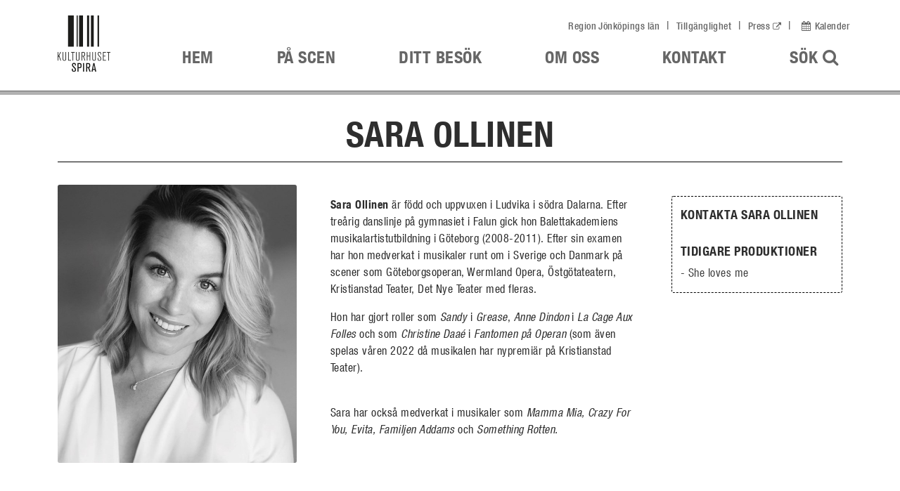

--- FILE ---
content_type: text/html; charset=utf-8
request_url: https://kulturhusetspira.se/medverkande/sara-ollinen/
body_size: 41383
content:


<!DOCTYPE html>
<html class="employeepage chrome 131" data-language="sv-SE" lang="sv">
<head>
 
<!-- Matomo Tag Manager -->
    <script>
        window.addEventListener('CookieInformationConsentGiven', function (event) {
            if (CookieInformation.getConsentGivenFor('cookie_cat_statistic')) {
                var _mtm = window._mtm = window._mtm || [];
                _mtm.push({ 'mtm.startTime': (new Date().getTime()), 'event': 'mtm.Start' });
                var d = document, g = d.createElement('script'), s = d.getElementsByTagName('script')[0];
                g.async = true; g.src = 'https://cdn.matomo.cloud/rjl.matomo.cloud/container_XiiJGmEK.js'; s.parentNode.insertBefore(g, s);
                     }
        }, false);
    </script>
    <!-- End Matomo Tag Manager -->


    <title>Sara Ollinen - Kulturhuset Spira</title>
    <meta name="viewport" content="width=device-width, initial-scale=1">
    <meta name="format-detection" content="telephone=no">
        <meta name="id" content="14704" />
        <meta name="facebook-domain-verification" content="x9jjoddax8boqpvccxsidjpd2bgl0o" />
        <meta name="google-site-verification" content="lBCnB5zv7ctB3nDes3JwMy1NjXmgRHHLRs7bhAeG3j8" />
        <meta name="description" content="I rollerna" />
        <meta property="og:site_name" content="Kulturhuset Spira" />
    <link href="/Lib/style/style.compressed.css?v=638852368880000000" type="text/css" rel="stylesheet" />

    <link rel="apple-touch-icon" sizes="180x180" href="/Content/Favicon/apple-touch-icon.png">
    <link rel="icon" type="image/png" sizes="32x32" href="/Content/Favicon/favicon-32x32.png">
    <link rel="icon" type="image/png" sizes="16x16" href="/Content/Favicon/favicon-16x16.png">
    <link rel="mask-icon" href="/Content/Favicon/safari-pinned-tab.svg" color="#5bbad5">
    <link rel="shortcut icon" href="/favicon.ico">
    <meta name="msapplication-TileColor" content="#da532c">
    <meta name="msapplication-config" content="/Content/Favicon/browserconfig.xml">
    <meta name="theme-color" content="#ffffff">

    <noscript>
        <style type="text/css">
            main {
                margin-top: 320px;
            }

            .startpage main {
                margin-top: 0;
            }

            .knockout-hidden {
                display: none !important;
            }

            article.employee {
                display: block;
            }
        </style>
    </noscript>
    
<script id="CookieConsent" src="https://policy.app.cookieinformation.com/uc.js" data-culture="SV" type="text/javascript"></script>


</head>
<body>
    
    



<header class="site-header bg-white">
    <a id="gotoContent" class="d-none d-lg-block" href="#mainContent">G&#229; till inneh&#229;ll</a>
    <div class="overlay"></div>
    <div class="container d-flex align-items-center justify-content-between">
        <a href="/" title="Kulturhuset Spira, l&#228;nk till startsidan" class="d-flex logo-link text-decoration-none justify-content-between flex-fill">
            <img class="main-logo" src="/Content/Images/kulturhuset-spira-mini-svart.png" alt="Kulturhuset Spira, l&#228;nk till startsidan" />
            <img class="main-logo-sticky" src="/Content/Images/kulturhuset-spira-svart-mini_scroll.png" alt="Kulturhuset Spira, l&#228;nk till startsidan" width="34" height="34" />
            <p class="slogan text-nowrap text-center search-active-hidden visible-mobile display-flex justify-content-center d-lg-none align-self-center">Kulturhuset Spira</p>
        </a>
        <div id="extendedSearch" class="extended-search hidden display-flex ps-4" aria-hidden="true">
            <!--<i class="fa fa-search search-active-hidden d-none d-lg-inline"></i>-->
            <form method="get" action="https://kulturhusetspira.se/sok/" role="search">
                <label class="sr-only" for="extended-search">S&#246;k</label>
                <input role="search" type="search" name="query" id="extended-search" placeholder="S&#246;k p&#229; webbplatsen" />
                <button class="search-submit" type='submit'>S&#246;k</button>
            </form>
            <button class="ps-4 close-search d-flex align-items-center"><i class="fa fa-times"></i><span class="d-lg-inline">St&#228;ng</span></button>
        </div>
        <div class="display-flex d-lg-none mobile-menu-container search-active-hidden">
            <button aria-controls="extendedSearch" aria-expanded="false" class="search-sm search search-active-hidden display-flex align-items-center px-2 px-lg-4 nav-link">
                <span class="d-none d-sm-inline-block">S&#246;k</span>
                <i class="fa fa-search ps-2"></i>
                <span class="sr-only">&#214;ppna upp s&#246;kf&#228;ltet</span>
            </button>
            <button id="mobileMenuBtn" class="navbar-toggle btn btn-light" aria-expanded="false" aria-controls="navbar">
                <span class="sr-only">Visa/d&#246;lj meny</span>
                <span class="icon-bar"></span>
                <span class="icon-bar"></span>
                <span class="icon-bar"></span>
            </button>
        </div>
        <div class="hide-at-search">
                <ul class="top-nav d-none d-lg-block mb-3" >
                        <li class="nav-item"><a class="nav-link d-inline" href="http://www.rjl.se/">Region J&#246;nk&#246;pings l&#228;n</a></li>
                        <li class="nav-item"><a class="nav-link d-inline" href="/tillganglighet/">Tillg&#228;nglighet</a></li>
                        <li class="nav-item"><a class="nav-link d-inline" href="https://via.tt.se/pressrum/3236607/kulturhusetspira/r">Press</a></li>
                    <li class="nav-item">
                        <button class="calender-btn nav-link d-inline" aria-expanded="false" aria-controls="calendar" aria-label="&#214;ppna kalendervy"><i class="fa fa-calendar calendar"></i>Kalender</button>
                    </li>
                </ul>
                <nav id="navbar">
                    <ul class="main-nav level-1 justify-content-end d-lg-flex">
                            <li class="text-uppercase nav-item"><a href="/" class="nav-link">Hem</a></li>
                        

    <li class=" nav-item">
        <a class="has-children nav-link menu-2" href="https://kulturhusetspira.se/pa-scen/" aria-expanded=false aria-controls=menu-block-1>
            P&#229; scen
                <div class="arrow"></div>
            <span class="mobile-arrow"></span>
        </a>
                <div id="menu-block-1" class=" level-container level-2-container">
                    <ul class="text-start container level-2">


    <li class="nav-item avoid-break">
        <span class="relative text-uppercase has-children">
            Spelas just nu
            <span class="mobile-arrow"></span>
        </span>
            <ul class="text-start level-3 level-container">


    <li class=" nav-item">
        <a class=" nav-link menu-3" href="https://kulturhusetspira.se/pa-scen/Teater"  >
            Teater
            <span class="mobile-arrow"></span>
        </a>
    </li>


    <li class=" nav-item">
        <a class=" nav-link menu-3" href="https://kulturhusetspira.se/pa-scen/Musik"  >
            Musik
            <span class="mobile-arrow"></span>
        </a>
    </li>


    <li class=" nav-item">
        <a class=" nav-link menu-3" href="https://kulturhusetspira.se/pa-scen/Dans"  >
            Dans
            <span class="mobile-arrow"></span>
        </a>
    </li>


    <li class=" nav-item">
        <a class=" nav-link menu-3" href="https://kulturhusetspira.se/pa-scen/Musikal"  >
            Musikal
            <span class="mobile-arrow"></span>
        </a>
    </li>


    <li class=" nav-item">
        <a class=" nav-link menu-3" href="https://kulturhusetspira.se/pa-scen/Skola"  >
            Skola
            <span class="mobile-arrow"></span>
        </a>
    </li>


    <li class=" nav-item">
        <a class=" nav-link menu-3" href="https://kulturhusetspira.se/pa-scen/UngaSpira"  >
            Barn/Unga
            <span class="mobile-arrow"></span>
        </a>
    </li>


    <li class=" nav-item">
        <a class=" nav-link menu-3" href="https://kulturhusetspira.se/pa-scen/Ovrigt"  >
            &#214;vrigt
            <span class="mobile-arrow"></span>
        </a>
    </li>


    <li class=" nav-item">
        <a class=" nav-link menu-3" href="https://kulturhusetspira.se/pa-scen/"  >
            Lista alla
            <span class="mobile-arrow"></span>
        </a>
    </li>
            </ul>
    </li>


    <li class="nav-item avoid-break">
        <span class="relative text-uppercase has-children">
            Turn&#233;
            <span class="mobile-arrow"></span>
        </span>
            <ul class="text-start level-3 level-container">


    <li class=" nav-item">
        <a class=" nav-link menu-3" href="https://kulturhusetspira.se/pa-scen/turne/musikcafeserien/"  >
            Musikcaf&#233;serien
            <span class="mobile-arrow"></span>
        </a>
    </li>


    <li class=" nav-item">
        <a class=" nav-link menu-3" href="https://kulturhusetspira.se/skogen-turne/"  >
            Skogen
            <span class="mobile-arrow"></span>
        </a>
    </li>


    <li class=" nav-item">
        <a class=" nav-link menu-3" href="https://kulturhusetspira.se/farbror-erik-turne/"  >
            Farbror Erik
            <span class="mobile-arrow"></span>
        </a>
    </li>
            </ul>
    </li>


    <li class="nav-item avoid-break">
        <span class="relative text-uppercase has-children">
            Serier
            <span class="mobile-arrow"></span>
        </span>
            <ul class="text-start level-3 level-container">


    <li class=" nav-item">
        <a class=" nav-link menu-3" href="https://kulturhusetspira.se/pa-scen/serier/kultur-pa-lunchen/"  >
            Kultur p&#229; lunchen
            <span class="mobile-arrow"></span>
        </a>
    </li>


    <li class=" nav-item">
        <a class=" nav-link menu-3" href="https://kulturhusetspira.se/pa-scen/serier/after-work/"  >
            After work
            <span class="mobile-arrow"></span>
        </a>
    </li>


    <li class=" nav-item">
        <a class=" nav-link menu-3" href="https://kulturhusetspira.se/pa-scen/serier/sondagssymfoniserien/"  >
            S&#246;ndagssymfoniserien
            <span class="mobile-arrow"></span>
        </a>
    </li>
            </ul>
    </li>


    <li class="nav-item avoid-break">
        <span class="relative text-uppercase has-children">
            Barn/Unga
            <span class="mobile-arrow"></span>
        </span>
            <ul class="text-start level-3 level-container">


    <li class=" nav-item">
        <a class=" nav-link menu-3" href="https://kulturhusetspira.se/pa-scen/barn-unga/ungaspira/"  >
            Unga Spira
            <span class="mobile-arrow"></span>
        </a>
    </li>


    <li class=" nav-item">
        <a class=" nav-link menu-3" href="https://kulturhusetspira.se/pa-scen/barn-unga/skola/"  >
            Skola
            <span class="mobile-arrow"></span>
        </a>
    </li>


    <li class=" nav-item">
        <a class=" nav-link menu-3" href="https://kulturhusetspira.se/pa-scen/barn-unga/barnkulturpeng/"  >
            Barnkulturpeng
            <span class="mobile-arrow"></span>
        </a>
    </li>


    <li class=" nav-item">
        <a class=" nav-link menu-3" href="https://kulturhusetspira.se/pa-scen/barn-unga/rostratt/"  >
            R&#246;str&#228;tt - s&#229;ng p&#229; f&#246;rskolan
            <span class="mobile-arrow"></span>
        </a>
    </li>


    <li class=" nav-item">
        <a class=" nav-link menu-3" href="https://kulturhusetspira.se/pa-scen/barn-unga/kulturlov/"  >
            Kulturlov
            <span class="mobile-arrow"></span>
        </a>
    </li>
            </ul>
    </li>


    <li class=" nav-item">
        <a class=" nav-link menu-3" href="https://kulturhusetspira.se/pa-scen/relevansmetoden/"  >
            Relevansmetoden
            <span class="mobile-arrow"></span>
        </a>
    </li>


    <li class="nav-item avoid-break">
        <span class="relative text-uppercase has-children">
            Arkiv
            <span class="mobile-arrow"></span>
        </span>
            <ul class="text-start level-3 level-container">


    <li class=" nav-item">
        <a class=" nav-link menu-3" href="https://kulturhusetspira.se/pa-scen/arkiv/Teater"  >
            Teater
            <span class="mobile-arrow"></span>
        </a>
    </li>


    <li class=" nav-item">
        <a class=" nav-link menu-3" href="https://kulturhusetspira.se/pa-scen/arkiv/Musik"  >
            Musik
            <span class="mobile-arrow"></span>
        </a>
    </li>


    <li class=" nav-item">
        <a class=" nav-link menu-3" href="https://kulturhusetspira.se/pa-scen/arkiv/Dans"  >
            Dans
            <span class="mobile-arrow"></span>
        </a>
    </li>


    <li class=" nav-item">
        <a class=" nav-link menu-3" href="https://kulturhusetspira.se/pa-scen/arkiv/Musikal"  >
            Musikal
            <span class="mobile-arrow"></span>
        </a>
    </li>


    <li class=" nav-item">
        <a class=" nav-link menu-3" href="https://kulturhusetspira.se/pa-scen/arkiv/Skola"  >
            Skola
            <span class="mobile-arrow"></span>
        </a>
    </li>


    <li class=" nav-item">
        <a class=" nav-link menu-3" href="https://kulturhusetspira.se/pa-scen/arkiv/UngaSpira"  >
            Barn/Unga
            <span class="mobile-arrow"></span>
        </a>
    </li>


    <li class=" nav-item">
        <a class=" nav-link menu-3" href="https://kulturhusetspira.se/pa-scen/arkiv/Ovrigt"  >
            &#214;vrigt
            <span class="mobile-arrow"></span>
        </a>
    </li>


    <li class=" nav-item">
        <a class=" nav-link menu-3" href="https://kulturhusetspira.se/pa-scen/arkiv/"  >
            Lista alla
            <span class="mobile-arrow"></span>
        </a>
    </li>
            </ul>
    </li>
                    </ul>
                </div>
    </li>


    <li class=" nav-item">
        <a class="has-children nav-link menu-2" href="https://kulturhusetspira.se/ditt-besok/" aria-expanded=false aria-controls=menu-block-2>
            Ditt bes&#246;k
                <div class="arrow"></div>
            <span class="mobile-arrow"></span>
        </a>
                <div id="menu-block-2" class=" level-container level-2-container">
                    <ul class="text-start container level-2">


    <li class=" nav-item">
        <a class=" nav-link menu-3" href="https://kulturhusetspira.se/ditt-besok/fragor-och-svar/"  >
            Fr&#229;gor och svar
            <span class="mobile-arrow"></span>
        </a>
    </li>


    <li class=" nav-item">
        <a class="has-children nav-link menu-3" href="https://kulturhusetspira.se/ditt-besok/biljettinformation/"  >
            Biljettinformation
            <span class="mobile-arrow"></span>
        </a>
                <ul class="text-start level-3 level-container avoid-break">


    <li class=" nav-item">
        <a class=" nav-link menu-4" href="https://kulturhusetspira.se/ditt-besok/biljettinformation/student/"  >
            Student
            <span class="mobile-arrow"></span>
        </a>
    </li>


    <li class=" nav-item">
        <a class=" nav-link menu-4" href="https://kulturhusetspira.se/ditt-besok/biljettinformation/"  >
            Biljettinformation
            <span class="mobile-arrow"></span>
        </a>
    </li>


    <li class=" nav-item">
        <a class=" nav-link menu-4" href="https://kulturhusetspira.se/ditt-besok/biljettinformation/presentkort/"  >
            Presentkort
            <span class="mobile-arrow"></span>
        </a>
    </li>
                </ul>
    </li>


    <li class=" nav-item">
        <a class=" nav-link menu-3" href="https://kulturhusetspira.se/ditt-besok/oppettider/"  >
            &#214;ppettider
            <span class="mobile-arrow"></span>
        </a>
    </li>


    <li class=" nav-item">
        <a class=" nav-link menu-3" href="https://kulturhusetspira.se/ditt-besok/hitta-hit/"  >
            Hitta hit
            <span class="mobile-arrow"></span>
        </a>
    </li>


    <li class=" nav-item">
        <a class=" nav-link menu-3" href="https://kulturhusetspira.se/ditt-besok/tillganglig-scenkonst/"  >
            Tillg&#228;nglig scenkonst
            <span class="mobile-arrow"></span>
        </a>
    </li>


    <li class="nav-item avoid-break">
        <span class="relative text-uppercase has-children">
            V&#229;ra scener
            <span class="mobile-arrow"></span>
        </span>
            <ul class="text-start level-3 level-container">


    <li class=" nav-item">
        <a class=" nav-link menu-3" href="https://kulturhusetspira.se/ditt-besok/vara-scener/konsertsalen/"  >
            Konsertsalen
            <span class="mobile-arrow"></span>
        </a>
    </li>


    <li class=" nav-item">
        <a class=" nav-link menu-3" href="https://kulturhusetspira.se/ditt-besok/vara-scener/teatersalongen/"  >
            Teatersalongen
            <span class="mobile-arrow"></span>
        </a>
    </li>


    <li class=" nav-item">
        <a class=" nav-link menu-3" href="https://kulturhusetspira.se/ditt-besok/vara-scener/kammaren/"  >
            Kammaren
            <span class="mobile-arrow"></span>
        </a>
    </li>


    <li class=" nav-item">
        <a class=" nav-link menu-3" href="https://kulturhusetspira.se/ditt-besok/vara-scener/cafescenen/"  >
            Caf&#233;scenen
            <span class="mobile-arrow"></span>
        </a>
    </li>


    <li class=" nav-item">
        <a class=" nav-link menu-3" href="https://kulturhusetspira.se/ditt-besok/vara-scener/virtuell-rundtur/"  >
            Virtuell rundtur
            <span class="mobile-arrow"></span>
        </a>
    </li>
            </ul>
    </li>


    <li class="nav-item avoid-break">
        <span class="relative text-uppercase has-children">
            Restaurang Spira
            <span class="mobile-arrow"></span>
        </span>
            <ul class="text-start level-3 level-container">


    <li class=" nav-item">
        <a class=" nav-link menu-3" href="https://kulturhusetspira.se/ditt-besok/restaurang-spira/lunch/"  >
            Lunch
            <span class="mobile-arrow"></span>
        </a>
    </li>


    <li class=" nav-item">
        <a class=" nav-link menu-3" href="https://kulturhusetspira.se/ditt-besok/restaurang-spira/forestallningsmeny/"  >
            F&#246;rest&#228;llningsmeny
            <span class="mobile-arrow"></span>
        </a>
    </li>


    <li class=" nav-item">
        <a class=" nav-link menu-3" href="https://kulturhusetspira.se/ditt-besok/restaurang-spira/om-restaurang-spira/"  >
            Om Restaurang Spira
            <span class="mobile-arrow"></span>
        </a>
    </li>
            </ul>
    </li>


    <li class=" nav-item">
        <a class=" nav-link menu-3" href="https://kulturhusetspira.se/ditt-besok/guidade-visningar/"  >
            Guidade visningar
            <span class="mobile-arrow"></span>
        </a>
    </li>


    <li class=" nav-item">
        <a class=" nav-link menu-3" href="https://kulturhusetspira.se/ditt-besok/kulturhuset-spira/"  >
            Kulturhuset Spira
            <span class="mobile-arrow"></span>
        </a>
    </li>


    <li class=" nav-item">
        <a class=" nav-link menu-3" href="https://kulturhusetspira.se/ditt-besok/konferenser/"  >
            Konferenser &amp; Event
            <span class="mobile-arrow"></span>
        </a>
    </li>
                    </ul>
                </div>
    </li>


    <li class=" nav-item">
        <a class="has-children nav-link menu-2" href="https://kulturhusetspira.se/om-oss/" aria-expanded=false aria-controls=menu-block-3>
            Om oss
                <div class="arrow"></div>
            <span class="mobile-arrow"></span>
        </a>
                <div id="menu-block-3" class=" level-container level-2-container">
                    <ul class="text-start container level-2">


    <li class=" nav-item">
        <a class=" nav-link menu-3" href="https://kulturhusetspira.se/om-oss/"  >
            Om Sm&#229;lands Musik &amp; Teater
            <span class="mobile-arrow"></span>
        </a>
    </li>


    <li class=" nav-item">
        <a class=" nav-link menu-3" href="https://kulturhusetspira.se/om-oss/ledning/"  >
            Ledning
            <span class="mobile-arrow"></span>
        </a>
    </li>


    <li class=" nav-item">
        <a class=" nav-link menu-3" href="https://kulturhusetspira.se/om-oss/lediga-tjanster/"  >
            Lediga tj&#228;nster
            <span class="mobile-arrow"></span>
        </a>
    </li>


    <li class=" nav-item">
        <a class=" nav-link menu-3" href="https://kulturhusetspira.se/om-oss/press/"  >
            Press
            <span class="mobile-arrow"></span>
        </a>
    </li>


    <li class=" nav-item">
        <a class=" nav-link menu-3" href="https://kulturhusetspira.se/om-oss/magasinet-scen/"  >
            Magasinet SCEN
            <span class="mobile-arrow"></span>
        </a>
    </li>


    <li class="nav-item avoid-break">
        <span class="relative text-uppercase has-children">
            Ensembler
            <span class="mobile-arrow"></span>
        </span>
            <ul class="text-start level-3 level-container">


    <li class=" nav-item">
        <a class=" nav-link menu-3" href="https://kulturhusetspira.se/om-oss/ensembler/spirakvartetten/"  >
            Spirakvartetten
            <span class="mobile-arrow"></span>
        </a>
    </li>


    <li class=" nav-item">
        <a class=" nav-link menu-3" href="https://kulturhusetspira.se/om-oss/ensembler/skadespelarensemblen/"  >
            Sk&#229;despelarensemblen
            <span class="mobile-arrow"></span>
        </a>
    </li>


    <li class=" nav-item">
        <a class=" nav-link menu-3" href="https://kulturhusetspira.se/om-oss/ensembler/jonkopings-sinfonietta/"  >
            J&#246;nk&#246;pings Sinfonietta
            <span class="mobile-arrow"></span>
        </a>
    </li>


    <li class=" nav-item">
        <a class=" nav-link menu-3" href="https://kulturhusetspira.se/om-oss/ensembler/john-bauer-brass/"  >
            John Bauer Brass
            <span class="mobile-arrow"></span>
        </a>
    </li>


    <li class=" nav-item">
        <a class=" nav-link menu-3" href="https://kulturhusetspira.se/om-oss/ensembler/freja-musikteater/"  >
            Freja Musikteater
            <span class="mobile-arrow"></span>
        </a>
    </li>
            </ul>
    </li>


    <li class=" nav-item">
        <a class=" nav-link menu-3" href="https://kulturhusetspira.se/om-oss/Ambassador/"  >
            Ambassad&#246;r
            <span class="mobile-arrow"></span>
        </a>
    </li>


    <li class=" nav-item">
        <a class=" nav-link menu-3" href="https://kulturhusetspira.se/ditt-besok/konferenser/"  >
            Konferenser, event &amp; artistuthyrningar
            <span class="mobile-arrow"></span>
        </a>
    </li>


    <li class=" nav-item">
        <a class=" nav-link menu-3" href="https://kulturhusetspira.se/om-oss/miljo/"  >
            Milj&#246;
            <span class="mobile-arrow"></span>
        </a>
    </li>


    <li class=" nav-item">
        <a class=" nav-link menu-3" href="https://kulturhusetspira.se/om-oss/integritetspolicy/"  >
            Integritetspolicy
            <span class="mobile-arrow"></span>
        </a>
    </li>
                    </ul>
                </div>
    </li>


    <li class=" nav-item">
        <a class=" nav-link menu-2" href="https://kulturhusetspira.se/kontakt/"  >
            Kontakt
            <span class="mobile-arrow"></span>
        </a>
    </li>
                        <li class="d-none d-lg-block icon nav-item">
                            <button aria-controls="extendedSearch" aria-expanded="false" class="search nav-link">S&#246;k <i class="fa fa-search"></i><span class="sr-only">&#214;ppna upp s&#246;kf&#228;ltet</span></button>
                        </li>
                        <li class="text-uppercase text-lg-center icon calendar">
                            <button class="calender-btn nav-link" aria-expanded="false" aria-controls="calendar" aria-label="&#214;ppna kalendervy"><i class="fa fa-calendar d-lg-inline pe-2 pe-lg-0"></i> <span class="d-lg-none">Kalender</span></button>
                            <div id="calendar" class="level-container level-2-container single-closable text-start" aria-hidden="true">
                                <section class="container relative">
                                    <div class="row header">
                                        <h2 class="col-lg-4 no-margin">Kalender</h2>
                                        <div class="border-bottom d-none d-lg-block"></div>
                                    </div>
                                    <div class="row">
                                        <div class="col-md-7 col-xl-4 calendar-date-picker-container">
                                            <div class="relative">
                                                <input type="hidden" name="calendarDate" />
                                                <div class="calendar-date-picker" tabindex="0" aria-label="V&#228;lj datum f&#246;r att se aktuella f&#246;rest&#228;llningar den dagen"></div>
                                            </div>
                                        </div>
                                        <div class="col-md-5 col-xl-8">
                                            <section class="row knockout-hidden popular-now-block" data-bind="foreach: filteredProductionEvents">
                                                <div class="col-xl-6">
                                                    <article class="article-calendar-padding">
                                                        <!-- ko if: imageQuadratic != null -->
                                                        <figure>
                                                            <img src="" data-bind="attr: { alt: imageQuadratic.alternativeText, src: imageQuadratic.friendlyUrl + '?preset=calendarQuadraticImage' }" alt="" width="100" height="100" />
                                                        </figure>
                                                        <!-- /ko -->
                                                        <div class="description">
                                                            <div class="date d-flex">
                                                                <span class="category-mark category-tag" data-bind="attr: { class: 'category-mark category-tag-' + mainCategoryReadable.toLowerCase() }"></span>
                                                                <time class="time" data-bind="text: eventDateFormatted"></time>
                                                            </div>
                                                            <h3 data-bind="text: headingShortened, attr: {title: heading}"></h3>
                                                            <div class="buttons">
                                                                <a class="btn btn-outline popular-event" data-bind="attr: { href : url, 'aria-label': 'Läs mer om ' + headingShortened }" href="">L&#228;s mer</a>
                                                                <!-- ko if: isPurchasable-->
                                                                <a class="btn btn-cta popular-event" data-bind="attr: { href: buyTicketUrl }" href="">K&#246;p biljett</a>
                                                                <!-- /ko -->
                                                                <!-- ko if: isSoldOut-->
                                                                <a class="btn btn-cta popular-event disabled" href="#" tabindex="-1">Sluts&#229;ld</a>
                                                                <!-- /ko -->
                                                                
                                                            </div>
                                                        </div>
                                                    </article>
                                                </div>
                                            </section>
                                        </div>
                                        <div class="col-12">
                                            <div class="buttons text-center my-4 calendar-big-btn">
                                                <a class="btn btn-outline big" href="/pa-scen/">Till alla evenemang</a>
                                            </div>
                                        </div>
                                    </div>
                                    <button class="close-btn text-underline absolute" aria-label="St&#228;ng kalendervy">St&#228;ng</button>
                                </section>
                            </div>
                        </li>
                    </ul>
                    <a href="/" role="button" class="close-btn main-nav-close-btn absolute text-underline d-lg-none">St&#228;ng</a>
                </nav>
        </div>
    </div>
</header>
    
    <main id="mainContent" class="bg-white">
        
<div class="bg-white article-list block-area">
    <div class="container employee-presentation">
        <section class="row">
            <div class="col-12">
                <h1 id="mainContentStart" class="text-center">Sara Ollinen</h1>
                <div class="row gx-5 justify-content-center">
                    <div class="image-container col-lg-4 col-md-5">
                        <img class="employee-image" src="https://kulturhusetspira.se/globalassets/personer/2021/sara-ollinen-sv.jpg?preset=portraitLarge" alt="Sara Ollinen" />
                    </div>

                        <div class="main-content col-lg-5 mt-3 col-md-7">
                            <p><strong>Sara Ollinen</strong> är född och uppvuxen i Ludvika i södra Dalarna. Efter treårig danslinje på gymnasiet i Falun gick hon Balettakademiens musikalartistutbildning i Göteborg (2008-2011).&nbsp;Efter sin examen har hon medverkat i musikaler runt om i Sverige och Danmark på scener som Göteborgsoperan, Wermland Opera, Östgötateatern, Kristianstad Teater, Det Nye Teater med fleras.&nbsp;</p>
<p>Hon har gjort roller som&nbsp;<i>Sandy</i>&nbsp;i&nbsp;<i>Grease</i>,&nbsp;<i>Anne Dindon</i>&nbsp;i&nbsp;<i>La Cage Aux Folles</i>&nbsp;och som&nbsp;<i>Christine Daaé</i>&nbsp;i<i>&nbsp;Fantomen på Operan</i>&nbsp;(som även spelas våren 2022 då musikalen har nypremiär på Kristianstad Teater).&nbsp;</p>
<p><br /> Sara har också medverkat i musikaler som&nbsp;<i>Mamma Mia, Crazy For You,</i>&nbsp;<i>Evita, Familjen Addams</i>&nbsp;och&nbsp;<i>Something Rotten.</i></p>
                        </div>
                    
                    <section class="employee-details col-lg-3 col-md-12">
                        <div class="row flex-lg-column contact-details mx-0 mt-3">
                            <div class="col-12 col-md-4 col-lg-12">
                                <h2>Kontakta Sara Ollinen</h2>
                                <ul>
                                                                                                        </ul>
                            </div>
                            
                            <div class="col-12 col-md-4 col-lg-12">
                            </div>
                            
                            <div class="col-12 col-md-4 col-lg-12">
                                    <h2>Tidigare produktioner</h2>
                                    <ul>
                                            <li>- She loves me</li>
                                    </ul>
                            </div>
                        </div>
                    </section>
                </div>
            </div>
        </section>
    </div>
</div>
<div id="contactpage-employees" class="block-area employees">
    <section>
        <header class="block-area d-print-none">
            <div class="container">
                <h2>M&#246;t v&#229;r personal</h2>
                <div class="javascript-disabled">
                    <a href="https://kulturhusetspira.se/personallistning/">Du har inte javascript aktiverat. Klicka h&#228;r f&#246;r att se v&#229;r personal.</a>
                </div>
                <ul class="category-list">
                    <li><a href="" data-staff-category="all">Lista alla</a></li>
                        <li><a href="" data-staff-category="Engineering">Teknik</a></li>
                        <li><a href="" data-staff-category="Production">Produktion</a></li>
                        <li><a href="" data-staff-category="Sales">Marknad</a></li>
                        <li><a href="" data-staff-category="Administration">Administration</a></li>
                        <li><a href="" data-staff-category="Theatre">Teater</a></li>
                        <li><a href="" data-staff-category="Music">Musik</a></li>
                        <li><a href="" data-staff-category="YouthOfSpira">Barn/Unga</a></li>
                        <li><a href="" data-staff-category="InternalService">Internservice</a></li>
                </ul>
            </div>
        </header>
        <div class="employees-container container">
            <div class="row">
                <!-- ko foreach: employees -->
                <div class="col-12 col-sm-6 col-md-4 col-lg-3 employee">
                    <a data-bind="attr: { href: url }" href="">
                        <img data-bind="attr: { src: imageUrl + '?preset=portraitMedium', alt: firstName + ' ' + lastName }" width="270" />
                        <h2 data-bind="text: firstName + ' ' + lastName"></h2>
                        <p class="employee-job-title" data-bind="text: primaryJobTitle"></p>
                        <!-- ko if: mobilePhone != null -->
                        <p class="employee-phone" data-bind="text: mobilePhone"></p>
                        <!-- /ko -->
                        <!-- ko if: email != null -->
                        <p class="employee-email" data-bind="text: email"></p>
                        <!-- /ko -->
                    </a>
                </div>
                <!-- /ko -->
            </div>
        </div>
        <div class="buttons text-center show-more">
            <button data-bind="visible: showMoreBtn" aria-label="Visa ytterligare 6 block" class="">Visa Fler <i class="fa fa-plus"></i></button>
        </div>
    </section>
</div>


    </main>
    
<footer class="site-footer">
    <div class="container">
        <div class="row">
            <div class="col-sm-6 col-lg-4 d-print-none">
                <h2>Kontakta oss</h2>
<p>SMÅLANDS MUSIK &amp; TEATER</p>
<p>Adress: Kulturgatan 3, 553 24 Jönköping<br />Postadress: Box 683, 551 19 Jönköping<br /><a href="mailto:info@smot.se">info@smot.se</a><a title="info@smot.se" href="mailto:info@smot.se" target="_blank"><br /></a>Telefon:&nbsp;<a class="helvetica-neue" href="tel:+46102428080">010 - 242 80 80</a></p>
<p><strong>BILJETTKASSAN</strong><br />Telefon:&nbsp;010 - 242 80 80<br /><a href="mailto:info@smot.se">info@smot.se</a></p>
<p><strong>BLI AMBASSADÖR</strong><br /><a href="/om-oss/Ambassador/">Läs mer här</a></p>
            </div>
            <div class="col-sm-6 col-lg-4">
                <h2>&Ouml;ppettider publikservice</h2>
<p><strong>M&aring;ndag</strong>:<br />Biljettkassan &auml;r st&auml;ngd.</p>
<p><strong>Tisdag &ndash; Fredag:<br /></strong>11.00 &ndash; 19.00</p>
<p><strong>L&ouml;rdag &ndash; S&ouml;ndag:</strong> <br />Publikservice &ouml;ppnar tv&aring; timmar innan f&ouml;rest&auml;llning/konsert.</p>
<p><strong>Telefonbokning:</strong><br />Tisdag &ndash; Fredag 09.00 &ndash; 19.00</p>
<p><a href="/ditt-besok/oppettider/">Avvikande &ouml;ppettider</a></p>
                <figure class="margin_30 d-none d-print-block">
                    <img src="/Content/Images/SMOT.png" alt="Kulturhuset Spira" />
                </figure>
            </div>
            <div class="col-sm-6 col-lg-4 d-print-none newsletter">
                <h2>Nyhetsbrev</h2>
<p><a href="https://communication.markethype.io/signup-forms/6818a4e046395a12fc8cc773" target="_blank" rel="noopener">Anm&auml;l dig till nyhetsbrevet h&auml;r.<span class="hidden-description">(Extern länk)</span></a></p>
                <div class="row">
                    <div class="col-sm-6">
                        <figure class="margin_30">
                            <img src="/Content/Images/vi_ar_en_del_av_region_vit.png" alt="Vi &#228;r en del av Region J&#246;nk&#246;pings L&#228;n" />
                        </figure>
                    </div>
                    <div class="col-sm-6">
                        <figure class="margin_30">
                            <img src="/Content/Images/footer_logo_mobile.png" alt="Vi &#228;r en del av Region J&#246;nk&#246;pings L&#228;n" />
                        </figure>
                    </div>
                </div>
            </div>
        </div>
    </div>
</footer>


    <script src="/Lib/scripts/vendor.min.js?v=638852368880000000"></script>
    <script src="/Lib/scripts/scripts.min.js?v=638852368880000000"></script>
    
    <script type="text/javascript">
        var activeMenuElement = document.querySelector('.active.level-2-container');
        if (activeMenuElement) {
            activeMenuElement.className = "level-2-container level-container";
        }
    </script>
    <script type="text/javascript">
        function ambassadorSuccess(result) {
            if (result.Success) {
                smot.form.showSuccessMessageAndResetForm($('#ambassadorForm'), 'Tack f&#246;r din anm&#228;lan! Vi kontaktar dig inom kort.');
            }
        }

        function newsletterSuccess(result) {
            if (result.Success) {
                smot.form.showSuccessMessageAndResetForm($('#newsletterForm'), 'Tack f&#246;r din anm&#228;lan!');
            }
        }

        $(function () {
            if ($('#upcomingEvents').length > 0) {
                $('document').ready(function (evt) {
                    var viewModel = new smot.upcomingEvents.ViewModel();
                    ko.applyBindings(viewModel, document.getElementById('upcomingEvents'));
                    var $categoryAnchors = $('.upcoming-events .category-list a');
                    var activeAnchor = smot.upcomingEvents.readActiveAnchor($categoryAnchors);
                    var data = { skip: 0, take: 6, withId: true };
                    smot.getJsonData('/api/UpcomingEventsApi/' + activeAnchor, data, function (data) {
                        smot.upcomingEvents.updateViewModel(viewModel, data);
                    });

                    $categoryAnchors.click(function (evt) {
                        var activeCategory = $(this).attr('data-category');
                        smot.setReplaceStateQueryString('upcoming-event', activeCategory);
                        smot.upcomingEvents.changeActiveAnchor($categoryAnchors, activeCategory);
                        smot.getJsonData('/api/UpcomingEventsApi/' + activeCategory, data, function (data) {
                            smot.upcomingEvents.updateViewModel(viewModel, data);
                        });

                        evt.preventDefault();
                        evt.stopPropagation();
                    });
                });
            }
        });
    </script>
    
    
    <script type="text/javascript" src="/ClientResources/Scripts/find.js"></script>
<script type="text/javascript">
if(FindApi){var api = new FindApi();api.setApplicationUrl('/');api.setServiceApiBaseUrl('/find_v2/');api.processEventFromCurrentUri();api.bindWindowEvents();api.bindAClickEvent();api.sendBufferedEvents();}
</script>

</body>
</html>

--- FILE ---
content_type: text/css
request_url: https://kulturhusetspira.se/Lib/style/style.compressed.css?v=638852368880000000
body_size: 315981
content:
/*!
   * Bootstrap  v5.2.3 (https://getbootstrap.com/)
   * Copyright 2011-2022 The Bootstrap Authors
   * Copyright 2011-2022 Twitter, Inc.
   * Licensed under MIT (https://github.com/twbs/bootstrap/blob/main/LICENSE)
   */:root{--bs-blue: #0d6efd;--bs-indigo: #6610f2;--bs-purple: #6f42c1;--bs-pink: #d63384;--bs-red: #dc3545;--bs-orange: #fd7e14;--bs-yellow: #ffc107;--bs-green: #198754;--bs-teal: #20c997;--bs-cyan: #0dcaf0;--bs-black: #000;--bs-white: #fff;--bs-gray: #6c757d;--bs-gray-dark: #343a40;--bs-gray-100: #f8f9fa;--bs-gray-200: #e9ecef;--bs-gray-300: #dee2e6;--bs-gray-400: #ced4da;--bs-gray-500: #adb5bd;--bs-gray-600: #6c757d;--bs-gray-700: #495057;--bs-gray-800: #343a40;--bs-gray-900: #212529;--bs-primary: #e84d0e;--bs-secondary: #6c757d;--bs-success: #128b32;--bs-info: #0dcaf0;--bs-warning: #ffc107;--bs-danger: #dc3545;--bs-light: #f8f9fa;--bs-dark: #212529;--bs-primary-rgb: 232,77,14;--bs-secondary-rgb: 108,117,125;--bs-success-rgb: 18,139,50;--bs-info-rgb: 13,202,240;--bs-warning-rgb: 255,193,7;--bs-danger-rgb: 220,53,69;--bs-light-rgb: 248,249,250;--bs-dark-rgb: 33,37,41;--bs-white-rgb: 255,255,255;--bs-black-rgb: 0,0,0;--bs-body-color-rgb: 33,37,41;--bs-body-bg-rgb: 255,255,255;--bs-font-sans-serif: system-ui, -apple-system, "Segoe UI", Roboto, "Helvetica Neue", "Noto Sans", "Liberation Sans", Arial, sans-serif, "Apple Color Emoji", "Segoe UI Emoji", "Segoe UI Symbol", "Noto Color Emoji";--bs-font-monospace: SFMono-Regular, Menlo, Monaco, Consolas, "Liberation Mono", "Courier New", monospace;--bs-gradient: linear-gradient(180deg, rgba(255,255,255,0.15), rgba(255,255,255,0));--bs-body-font-family: var(--bs-font-sans-serif);--bs-body-font-size:1rem;--bs-body-font-weight: 400;--bs-body-line-height: 1.5;--bs-body-color: #212529;--bs-body-bg: #fff;--bs-border-width: 1px;--bs-border-style: solid;--bs-border-color: #323232;--bs-border-color-translucent: rgba(0,0,0,0.175);--bs-border-radius: 0;--bs-border-radius-sm: .25rem;--bs-border-radius-lg: .5rem;--bs-border-radius-xl: 1rem;--bs-border-radius-2xl: 2rem;--bs-border-radius-pill: 50rem;--bs-link-color: #2e2e2e;--bs-link-hover-color: shift-color(#e84d0e, 20%);--bs-code-color: #d63384;--bs-highlight-bg: #fff3cd}*,*::before,*::after{box-sizing:border-box}@media (prefers-reduced-motion: no-preference){:root{scroll-behavior:smooth}}body{margin:0;font-family:var(--bs-body-font-family);font-size:var(--bs-body-font-size);font-weight:var(--bs-body-font-weight);line-height:var(--bs-body-line-height);color:var(--bs-body-color);text-align:var(--bs-body-text-align);background-color:var(--bs-body-bg);-webkit-text-size-adjust:100%;-webkit-tap-highlight-color:rgba(0,0,0,0)}hr{margin:1rem 0;color:inherit;border:0;border-top:1px solid;opacity:.25}h1,.h1,h2,.h2,h3,.h3,h4,.h4,h5,.h5,h6,.h6{margin-top:0;margin-bottom:.5rem;font-weight:500;line-height:1.2}h1,.h1{font-size:calc(1.375rem + 1.5vw)}@media (min-width: 1200px){h1,.h1{font-size:2.5rem}}h2,.h2{font-size:calc(1.325rem + .9vw)}@media (min-width: 1200px){h2,.h2{font-size:2rem}}h3,.h3{font-size:calc(1.3rem + .6vw)}@media (min-width: 1200px){h3,.h3{font-size:1.75rem}}h4,.h4{font-size:calc(1.275rem + .3vw)}@media (min-width: 1200px){h4,.h4{font-size:1.5rem}}h5,.h5{font-size:1.25rem}h6,.h6{font-size:1rem}p{margin-top:0;margin-bottom:1rem}abbr[title]{text-decoration:underline dotted;cursor:help;text-decoration-skip-ink:none}address{margin-bottom:1rem;font-style:normal;line-height:inherit}ol,ul{padding-left:2rem}ol,ul,dl{margin-top:0;margin-bottom:1rem}ol ol,ul ul,ol ul,ul ol{margin-bottom:0}dt{font-weight:700}dd{margin-bottom:.5rem;margin-left:0}blockquote{margin:0 0 1rem}b,strong{font-weight:bolder}small,.small{font-size:.875em}mark,.mark{padding:.1875em;background-color:var(--bs-highlight-bg)}sub,sup{position:relative;font-size:.75em;line-height:0;vertical-align:baseline}sub{bottom:-.25em}sup{top:-.5em}a{color:var(--bs-link-color);text-decoration:underline}a:hover{color:var(--bs-link-hover-color)}a:not([href]):not([class]),a:not([href]):not([class]):hover{color:inherit;text-decoration:none}pre,code,kbd,samp{font-family:var(--bs-font-monospace);font-size:1em}pre{display:block;margin-top:0;margin-bottom:1rem;overflow:auto;font-size:.875em}pre code{font-size:inherit;color:inherit;word-break:normal}code{font-size:.875em;color:var(--bs-code-color);word-wrap:break-word}a>code{color:inherit}kbd{padding:.1875rem .375rem;font-size:.875em;color:var(--bs-body-bg);background-color:var(--bs-body-color)}kbd kbd{padding:0;font-size:1em}figure{margin:0 0 1rem}img,svg{vertical-align:middle}table{caption-side:bottom;border-collapse:collapse}caption{padding-top:.5rem;padding-bottom:.5rem;color:#6c757d;text-align:left}th{text-align:inherit;text-align:-webkit-match-parent}thead,tbody,tfoot,tr,td,th{border-color:inherit;border-style:solid;border-width:0}label{display:inline-block}button{border-radius:0}button:focus:not(:focus-visible){outline:0}input,button,select,optgroup,textarea{margin:0;font-family:inherit;font-size:inherit;line-height:inherit}button,select{text-transform:none}[role="button"]{cursor:pointer}select{word-wrap:normal}select:disabled{opacity:1}[list]:not([type="date"]):not([type="datetime-local"]):not([type="month"]):not([type="week"]):not([type="time"])::-webkit-calendar-picker-indicator{display:none !important}button,[type="button"],[type="reset"],[type="submit"]{-webkit-appearance:button}button:not(:disabled),[type="button"]:not(:disabled),[type="reset"]:not(:disabled),[type="submit"]:not(:disabled){cursor:pointer}::-moz-focus-inner{padding:0;border-style:none}textarea{resize:vertical}fieldset{min-width:0;padding:0;margin:0;border:0}legend{float:left;width:100%;padding:0;margin-bottom:.5rem;font-size:calc(1.275rem + .3vw);line-height:inherit}@media (min-width: 1200px){legend{font-size:1.5rem}}legend+*{clear:left}::-webkit-datetime-edit-fields-wrapper,::-webkit-datetime-edit-text,::-webkit-datetime-edit-minute,::-webkit-datetime-edit-hour-field,::-webkit-datetime-edit-day-field,::-webkit-datetime-edit-month-field,::-webkit-datetime-edit-year-field{padding:0}::-webkit-inner-spin-button{height:auto}[type="search"]{outline-offset:-2px;-webkit-appearance:textfield}::-webkit-search-decoration{-webkit-appearance:none}::-webkit-color-swatch-wrapper{padding:0}::file-selector-button{font:inherit;-webkit-appearance:button}output{display:inline-block}iframe{border:0}summary{display:list-item;cursor:pointer}progress{vertical-align:baseline}[hidden]{display:none !important}.lead{font-size:1.25rem;font-weight:300}.display-1{font-size:calc(1.625rem + 4.5vw);font-weight:300;line-height:1.2}@media (min-width: 1200px){.display-1{font-size:5rem}}.display-2{font-size:calc(1.575rem + 3.9vw);font-weight:300;line-height:1.2}@media (min-width: 1200px){.display-2{font-size:4.5rem}}.display-3{font-size:calc(1.525rem + 3.3vw);font-weight:300;line-height:1.2}@media (min-width: 1200px){.display-3{font-size:4rem}}.display-4{font-size:calc(1.475rem + 2.7vw);font-weight:300;line-height:1.2}@media (min-width: 1200px){.display-4{font-size:3.5rem}}.display-5{font-size:calc(1.425rem + 2.1vw);font-weight:300;line-height:1.2}@media (min-width: 1200px){.display-5{font-size:3rem}}.display-6{font-size:calc(1.375rem + 1.5vw);font-weight:300;line-height:1.2}@media (min-width: 1200px){.display-6{font-size:2.5rem}}.list-unstyled{padding-left:0;list-style:none}.list-inline{padding-left:0;list-style:none}.list-inline-item{display:inline-block}.list-inline-item:not(:last-child){margin-right:.5rem}.initialism{font-size:.875em;text-transform:uppercase}.blockquote{margin-bottom:1rem;font-size:1.25rem}.blockquote>:last-child{margin-bottom:0}.blockquote-footer{margin-top:-1rem;margin-bottom:1rem;font-size:.875em;color:#6c757d}.blockquote-footer::before{content:"\2014\00A0"}.img-fluid{max-width:100%;height:auto}.img-thumbnail{padding:.25rem;background-color:#fff;border:1px solid var(--bs-border-color);max-width:100%;height:auto}.figure{display:inline-block}.figure-img{margin-bottom:.5rem;line-height:1}.figure-caption{font-size:.875em;color:#6c757d}.container,.teaser figure figcaption div,.explore-container .explore-form,.container-fluid,.container-sm,.container-md,.container-lg,.container-xl,.container-xxl{--bs-gutter-x: 1.5rem;--bs-gutter-y: 0;width:100%;padding-right:calc(var(--bs-gutter-x) * .5);padding-left:calc(var(--bs-gutter-x) * .5);margin-right:auto;margin-left:auto}@media (min-width: 576px){.container,.teaser figure figcaption div,.explore-container .explore-form,.container-sm{max-width:540px}}@media (min-width: 768px){.container,.teaser figure figcaption div,.explore-container .explore-form,.container-sm,.container-md{max-width:720px}}@media (min-width: 992px){.container,.teaser figure figcaption div,.explore-container .explore-form,.container-sm,.container-md,.container-lg{max-width:960px}}@media (min-width: 1200px){.container,.teaser figure figcaption div,.explore-container .explore-form,.container-sm,.container-md,.container-lg,.container-xl{max-width:1140px}}@media (min-width: 1400px){.container,.teaser figure figcaption div,.explore-container .explore-form,.container-sm,.container-md,.container-lg,.container-xl,.container-xxl{max-width:1320px}}.row{--bs-gutter-x: 1.5rem;--bs-gutter-y: 0;display:flex;flex-wrap:wrap;margin-top:calc(-1 * var(--bs-gutter-y));margin-right:calc(-.5 * var(--bs-gutter-x));margin-left:calc(-.5 * var(--bs-gutter-x))}.row>*{flex-shrink:0;width:100%;max-width:100%;padding-right:calc(var(--bs-gutter-x) * .5);padding-left:calc(var(--bs-gutter-x) * .5);margin-top:var(--bs-gutter-y)}.col{flex:1 0 0%}.row-cols-auto>*{flex:0 0 auto;width:auto}.row-cols-1>*{flex:0 0 auto;width:100%}.row-cols-2>*{flex:0 0 auto;width:50%}.row-cols-3>*{flex:0 0 auto;width:33.3333333333%}.row-cols-4>*{flex:0 0 auto;width:25%}.row-cols-5>*{flex:0 0 auto;width:20%}.row-cols-6>*{flex:0 0 auto;width:16.6666666667%}.col-auto{flex:0 0 auto;width:auto}.col-1{flex:0 0 auto;width:8.33333333%}.col-2{flex:0 0 auto;width:16.66666667%}.col-3{flex:0 0 auto;width:25%}.col-4{flex:0 0 auto;width:33.33333333%}.col-5{flex:0 0 auto;width:41.66666667%}.col-6{flex:0 0 auto;width:50%}.col-7{flex:0 0 auto;width:58.33333333%}.col-8{flex:0 0 auto;width:66.66666667%}.col-9{flex:0 0 auto;width:75%}.col-10{flex:0 0 auto;width:83.33333333%}.col-11{flex:0 0 auto;width:91.66666667%}.col-12{flex:0 0 auto;width:100%}.offset-1{margin-left:8.33333333%}.offset-2{margin-left:16.66666667%}.offset-3{margin-left:25%}.offset-4{margin-left:33.33333333%}.offset-5{margin-left:41.66666667%}.offset-6{margin-left:50%}.offset-7{margin-left:58.33333333%}.offset-8{margin-left:66.66666667%}.offset-9{margin-left:75%}.offset-10{margin-left:83.33333333%}.offset-11{margin-left:91.66666667%}.g-0,.gx-0{--bs-gutter-x: 0}.g-0,.gy-0{--bs-gutter-y: 0}.g-1,.gx-1{--bs-gutter-x: .25rem}.g-1,.gy-1{--bs-gutter-y: .25rem}.g-2,.gx-2{--bs-gutter-x: .5rem}.g-2,.gy-2{--bs-gutter-y: .5rem}.g-3,.gx-3{--bs-gutter-x: 1rem}.g-3,.gy-3{--bs-gutter-y: 1rem}.g-4,.gx-4{--bs-gutter-x: 1.5rem}.g-4,.gy-4{--bs-gutter-y: 1.5rem}.g-5,.gx-5{--bs-gutter-x: 3rem}.g-5,.gy-5{--bs-gutter-y: 3rem}@media (min-width: 576px){.col-sm{flex:1 0 0%}.row-cols-sm-auto>*{flex:0 0 auto;width:auto}.row-cols-sm-1>*{flex:0 0 auto;width:100%}.row-cols-sm-2>*{flex:0 0 auto;width:50%}.row-cols-sm-3>*{flex:0 0 auto;width:33.3333333333%}.row-cols-sm-4>*{flex:0 0 auto;width:25%}.row-cols-sm-5>*{flex:0 0 auto;width:20%}.row-cols-sm-6>*{flex:0 0 auto;width:16.6666666667%}.col-sm-auto{flex:0 0 auto;width:auto}.col-sm-1{flex:0 0 auto;width:8.33333333%}.col-sm-2{flex:0 0 auto;width:16.66666667%}.col-sm-3{flex:0 0 auto;width:25%}.col-sm-4{flex:0 0 auto;width:33.33333333%}.col-sm-5{flex:0 0 auto;width:41.66666667%}.col-sm-6{flex:0 0 auto;width:50%}.col-sm-7{flex:0 0 auto;width:58.33333333%}.col-sm-8{flex:0 0 auto;width:66.66666667%}.col-sm-9{flex:0 0 auto;width:75%}.col-sm-10{flex:0 0 auto;width:83.33333333%}.col-sm-11{flex:0 0 auto;width:91.66666667%}.col-sm-12{flex:0 0 auto;width:100%}.offset-sm-0{margin-left:0}.offset-sm-1{margin-left:8.33333333%}.offset-sm-2{margin-left:16.66666667%}.offset-sm-3{margin-left:25%}.offset-sm-4{margin-left:33.33333333%}.offset-sm-5{margin-left:41.66666667%}.offset-sm-6{margin-left:50%}.offset-sm-7{margin-left:58.33333333%}.offset-sm-8{margin-left:66.66666667%}.offset-sm-9{margin-left:75%}.offset-sm-10{margin-left:83.33333333%}.offset-sm-11{margin-left:91.66666667%}.g-sm-0,.gx-sm-0{--bs-gutter-x: 0}.g-sm-0,.gy-sm-0{--bs-gutter-y: 0}.g-sm-1,.gx-sm-1{--bs-gutter-x: .25rem}.g-sm-1,.gy-sm-1{--bs-gutter-y: .25rem}.g-sm-2,.gx-sm-2{--bs-gutter-x: .5rem}.g-sm-2,.gy-sm-2{--bs-gutter-y: .5rem}.g-sm-3,.gx-sm-3{--bs-gutter-x: 1rem}.g-sm-3,.gy-sm-3{--bs-gutter-y: 1rem}.g-sm-4,.gx-sm-4{--bs-gutter-x: 1.5rem}.g-sm-4,.gy-sm-4{--bs-gutter-y: 1.5rem}.g-sm-5,.gx-sm-5{--bs-gutter-x: 3rem}.g-sm-5,.gy-sm-5{--bs-gutter-y: 3rem}}@media (min-width: 768px){.col-md{flex:1 0 0%}.row-cols-md-auto>*{flex:0 0 auto;width:auto}.row-cols-md-1>*{flex:0 0 auto;width:100%}.row-cols-md-2>*{flex:0 0 auto;width:50%}.row-cols-md-3>*{flex:0 0 auto;width:33.3333333333%}.row-cols-md-4>*{flex:0 0 auto;width:25%}.row-cols-md-5>*{flex:0 0 auto;width:20%}.row-cols-md-6>*{flex:0 0 auto;width:16.6666666667%}.col-md-auto{flex:0 0 auto;width:auto}.col-md-1{flex:0 0 auto;width:8.33333333%}.col-md-2{flex:0 0 auto;width:16.66666667%}.col-md-3{flex:0 0 auto;width:25%}.col-md-4{flex:0 0 auto;width:33.33333333%}.col-md-5{flex:0 0 auto;width:41.66666667%}.col-md-6{flex:0 0 auto;width:50%}.col-md-7{flex:0 0 auto;width:58.33333333%}.col-md-8{flex:0 0 auto;width:66.66666667%}.col-md-9{flex:0 0 auto;width:75%}.col-md-10{flex:0 0 auto;width:83.33333333%}.col-md-11{flex:0 0 auto;width:91.66666667%}.col-md-12{flex:0 0 auto;width:100%}.offset-md-0{margin-left:0}.offset-md-1{margin-left:8.33333333%}.offset-md-2{margin-left:16.66666667%}.offset-md-3{margin-left:25%}.offset-md-4{margin-left:33.33333333%}.offset-md-5{margin-left:41.66666667%}.offset-md-6{margin-left:50%}.offset-md-7{margin-left:58.33333333%}.offset-md-8{margin-left:66.66666667%}.offset-md-9{margin-left:75%}.offset-md-10{margin-left:83.33333333%}.offset-md-11{margin-left:91.66666667%}.g-md-0,.gx-md-0{--bs-gutter-x: 0}.g-md-0,.gy-md-0{--bs-gutter-y: 0}.g-md-1,.gx-md-1{--bs-gutter-x: .25rem}.g-md-1,.gy-md-1{--bs-gutter-y: .25rem}.g-md-2,.gx-md-2{--bs-gutter-x: .5rem}.g-md-2,.gy-md-2{--bs-gutter-y: .5rem}.g-md-3,.gx-md-3{--bs-gutter-x: 1rem}.g-md-3,.gy-md-3{--bs-gutter-y: 1rem}.g-md-4,.gx-md-4{--bs-gutter-x: 1.5rem}.g-md-4,.gy-md-4{--bs-gutter-y: 1.5rem}.g-md-5,.gx-md-5{--bs-gutter-x: 3rem}.g-md-5,.gy-md-5{--bs-gutter-y: 3rem}}@media (min-width: 992px){.col-lg{flex:1 0 0%}.row-cols-lg-auto>*{flex:0 0 auto;width:auto}.row-cols-lg-1>*{flex:0 0 auto;width:100%}.row-cols-lg-2>*{flex:0 0 auto;width:50%}.row-cols-lg-3>*{flex:0 0 auto;width:33.3333333333%}.row-cols-lg-4>*{flex:0 0 auto;width:25%}.row-cols-lg-5>*{flex:0 0 auto;width:20%}.row-cols-lg-6>*{flex:0 0 auto;width:16.6666666667%}.col-lg-auto{flex:0 0 auto;width:auto}.col-lg-1{flex:0 0 auto;width:8.33333333%}.col-lg-2{flex:0 0 auto;width:16.66666667%}.col-lg-3{flex:0 0 auto;width:25%}.col-lg-4{flex:0 0 auto;width:33.33333333%}.col-lg-5{flex:0 0 auto;width:41.66666667%}.col-lg-6{flex:0 0 auto;width:50%}.col-lg-7{flex:0 0 auto;width:58.33333333%}.col-lg-8{flex:0 0 auto;width:66.66666667%}.col-lg-9{flex:0 0 auto;width:75%}.col-lg-10{flex:0 0 auto;width:83.33333333%}.col-lg-11{flex:0 0 auto;width:91.66666667%}.col-lg-12{flex:0 0 auto;width:100%}.offset-lg-0{margin-left:0}.offset-lg-1{margin-left:8.33333333%}.offset-lg-2{margin-left:16.66666667%}.offset-lg-3{margin-left:25%}.offset-lg-4{margin-left:33.33333333%}.offset-lg-5{margin-left:41.66666667%}.offset-lg-6{margin-left:50%}.offset-lg-7{margin-left:58.33333333%}.offset-lg-8{margin-left:66.66666667%}.offset-lg-9{margin-left:75%}.offset-lg-10{margin-left:83.33333333%}.offset-lg-11{margin-left:91.66666667%}.g-lg-0,.gx-lg-0{--bs-gutter-x: 0}.g-lg-0,.gy-lg-0{--bs-gutter-y: 0}.g-lg-1,.gx-lg-1{--bs-gutter-x: .25rem}.g-lg-1,.gy-lg-1{--bs-gutter-y: .25rem}.g-lg-2,.gx-lg-2{--bs-gutter-x: .5rem}.g-lg-2,.gy-lg-2{--bs-gutter-y: .5rem}.g-lg-3,.gx-lg-3{--bs-gutter-x: 1rem}.g-lg-3,.gy-lg-3{--bs-gutter-y: 1rem}.g-lg-4,.gx-lg-4{--bs-gutter-x: 1.5rem}.g-lg-4,.gy-lg-4{--bs-gutter-y: 1.5rem}.g-lg-5,.gx-lg-5{--bs-gutter-x: 3rem}.g-lg-5,.gy-lg-5{--bs-gutter-y: 3rem}}@media (min-width: 1200px){.col-xl{flex:1 0 0%}.row-cols-xl-auto>*{flex:0 0 auto;width:auto}.row-cols-xl-1>*{flex:0 0 auto;width:100%}.row-cols-xl-2>*{flex:0 0 auto;width:50%}.row-cols-xl-3>*{flex:0 0 auto;width:33.3333333333%}.row-cols-xl-4>*{flex:0 0 auto;width:25%}.row-cols-xl-5>*{flex:0 0 auto;width:20%}.row-cols-xl-6>*{flex:0 0 auto;width:16.6666666667%}.col-xl-auto{flex:0 0 auto;width:auto}.col-xl-1{flex:0 0 auto;width:8.33333333%}.col-xl-2{flex:0 0 auto;width:16.66666667%}.col-xl-3{flex:0 0 auto;width:25%}.col-xl-4{flex:0 0 auto;width:33.33333333%}.col-xl-5{flex:0 0 auto;width:41.66666667%}.col-xl-6{flex:0 0 auto;width:50%}.col-xl-7{flex:0 0 auto;width:58.33333333%}.col-xl-8{flex:0 0 auto;width:66.66666667%}.col-xl-9{flex:0 0 auto;width:75%}.col-xl-10{flex:0 0 auto;width:83.33333333%}.col-xl-11{flex:0 0 auto;width:91.66666667%}.col-xl-12{flex:0 0 auto;width:100%}.offset-xl-0{margin-left:0}.offset-xl-1{margin-left:8.33333333%}.offset-xl-2{margin-left:16.66666667%}.offset-xl-3{margin-left:25%}.offset-xl-4{margin-left:33.33333333%}.offset-xl-5{margin-left:41.66666667%}.offset-xl-6{margin-left:50%}.offset-xl-7{margin-left:58.33333333%}.offset-xl-8{margin-left:66.66666667%}.offset-xl-9{margin-left:75%}.offset-xl-10{margin-left:83.33333333%}.offset-xl-11{margin-left:91.66666667%}.g-xl-0,.gx-xl-0{--bs-gutter-x: 0}.g-xl-0,.gy-xl-0{--bs-gutter-y: 0}.g-xl-1,.gx-xl-1{--bs-gutter-x: .25rem}.g-xl-1,.gy-xl-1{--bs-gutter-y: .25rem}.g-xl-2,.gx-xl-2{--bs-gutter-x: .5rem}.g-xl-2,.gy-xl-2{--bs-gutter-y: .5rem}.g-xl-3,.gx-xl-3{--bs-gutter-x: 1rem}.g-xl-3,.gy-xl-3{--bs-gutter-y: 1rem}.g-xl-4,.gx-xl-4{--bs-gutter-x: 1.5rem}.g-xl-4,.gy-xl-4{--bs-gutter-y: 1.5rem}.g-xl-5,.gx-xl-5{--bs-gutter-x: 3rem}.g-xl-5,.gy-xl-5{--bs-gutter-y: 3rem}}@media (min-width: 1400px){.col-xxl{flex:1 0 0%}.row-cols-xxl-auto>*{flex:0 0 auto;width:auto}.row-cols-xxl-1>*{flex:0 0 auto;width:100%}.row-cols-xxl-2>*{flex:0 0 auto;width:50%}.row-cols-xxl-3>*{flex:0 0 auto;width:33.3333333333%}.row-cols-xxl-4>*{flex:0 0 auto;width:25%}.row-cols-xxl-5>*{flex:0 0 auto;width:20%}.row-cols-xxl-6>*{flex:0 0 auto;width:16.6666666667%}.col-xxl-auto{flex:0 0 auto;width:auto}.col-xxl-1{flex:0 0 auto;width:8.33333333%}.col-xxl-2{flex:0 0 auto;width:16.66666667%}.col-xxl-3{flex:0 0 auto;width:25%}.col-xxl-4{flex:0 0 auto;width:33.33333333%}.col-xxl-5{flex:0 0 auto;width:41.66666667%}.col-xxl-6{flex:0 0 auto;width:50%}.col-xxl-7{flex:0 0 auto;width:58.33333333%}.col-xxl-8{flex:0 0 auto;width:66.66666667%}.col-xxl-9{flex:0 0 auto;width:75%}.col-xxl-10{flex:0 0 auto;width:83.33333333%}.col-xxl-11{flex:0 0 auto;width:91.66666667%}.col-xxl-12{flex:0 0 auto;width:100%}.offset-xxl-0{margin-left:0}.offset-xxl-1{margin-left:8.33333333%}.offset-xxl-2{margin-left:16.66666667%}.offset-xxl-3{margin-left:25%}.offset-xxl-4{margin-left:33.33333333%}.offset-xxl-5{margin-left:41.66666667%}.offset-xxl-6{margin-left:50%}.offset-xxl-7{margin-left:58.33333333%}.offset-xxl-8{margin-left:66.66666667%}.offset-xxl-9{margin-left:75%}.offset-xxl-10{margin-left:83.33333333%}.offset-xxl-11{margin-left:91.66666667%}.g-xxl-0,.gx-xxl-0{--bs-gutter-x: 0}.g-xxl-0,.gy-xxl-0{--bs-gutter-y: 0}.g-xxl-1,.gx-xxl-1{--bs-gutter-x: .25rem}.g-xxl-1,.gy-xxl-1{--bs-gutter-y: .25rem}.g-xxl-2,.gx-xxl-2{--bs-gutter-x: .5rem}.g-xxl-2,.gy-xxl-2{--bs-gutter-y: .5rem}.g-xxl-3,.gx-xxl-3{--bs-gutter-x: 1rem}.g-xxl-3,.gy-xxl-3{--bs-gutter-y: 1rem}.g-xxl-4,.gx-xxl-4{--bs-gutter-x: 1.5rem}.g-xxl-4,.gy-xxl-4{--bs-gutter-y: 1.5rem}.g-xxl-5,.gx-xxl-5{--bs-gutter-x: 3rem}.g-xxl-5,.gy-xxl-5{--bs-gutter-y: 3rem}}.table{--bs-table-color: var(--bs-body-color);--bs-table-bg: rgba(0,0,0,0);--bs-table-border-color: var(--bs-border-color);--bs-table-accent-bg: rgba(0,0,0,0);--bs-table-striped-color: var(--bs-body-color);--bs-table-striped-bg: rgba(0,0,0,0.05);--bs-table-active-color: var(--bs-body-color);--bs-table-active-bg: rgba(0,0,0,0.1);--bs-table-hover-color: var(--bs-body-color);--bs-table-hover-bg: rgba(0,0,0,0.075);width:100%;margin-bottom:1rem;color:var(--bs-table-color);vertical-align:top;border-color:var(--bs-table-border-color)}.table>:not(caption)>*>*{padding:.5rem .5rem;background-color:var(--bs-table-bg);border-bottom-width:1px;box-shadow:inset 0 0 0 9999px var(--bs-table-accent-bg)}.table>tbody{vertical-align:inherit}.table>thead{vertical-align:bottom}.table-group-divider{border-top:2px solid currentcolor}.caption-top{caption-side:top}.table-sm>:not(caption)>*>*{padding:.25rem .25rem}.table-bordered>:not(caption)>*{border-width:1px 0}.table-bordered>:not(caption)>*>*{border-width:0 1px}.table-borderless>:not(caption)>*>*{border-bottom-width:0}.table-borderless>:not(:first-child){border-top-width:0}.table-striped>tbody>tr:nth-of-type(odd)>*{--bs-table-accent-bg: var(--bs-table-striped-bg);color:var(--bs-table-striped-color)}.table-striped-columns>:not(caption)>tr>:nth-child(even){--bs-table-accent-bg: var(--bs-table-striped-bg);color:var(--bs-table-striped-color)}.table-active{--bs-table-accent-bg: var(--bs-table-active-bg);color:var(--bs-table-active-color)}.table-hover>tbody>tr:hover>*{--bs-table-accent-bg: var(--bs-table-hover-bg);color:var(--bs-table-hover-color)}.table-primary{--bs-table-color: #000;--bs-table-bg: #fadbcf;--bs-table-border-color: #e1c5ba;--bs-table-striped-bg: #eed0c5;--bs-table-striped-color: #000;--bs-table-active-bg: #e1c5ba;--bs-table-active-color: #000;--bs-table-hover-bg: #e7cbbf;--bs-table-hover-color: #000;color:var(--bs-table-color);border-color:var(--bs-table-border-color)}.table-secondary{--bs-table-color: #000;--bs-table-bg: #e2e3e5;--bs-table-border-color: #cbccce;--bs-table-striped-bg: #d7d8da;--bs-table-striped-color: #000;--bs-table-active-bg: #cbccce;--bs-table-active-color: #000;--bs-table-hover-bg: #d1d2d4;--bs-table-hover-color: #000;color:var(--bs-table-color);border-color:var(--bs-table-border-color)}.table-success{--bs-table-color: #000;--bs-table-bg: #d0e8d6;--bs-table-border-color: #bbd1c1;--bs-table-striped-bg: #c6dccb;--bs-table-striped-color: #000;--bs-table-active-bg: #bbd1c1;--bs-table-active-color: #000;--bs-table-hover-bg: #c0d7c6;--bs-table-hover-color: #000;color:var(--bs-table-color);border-color:var(--bs-table-border-color)}.table-info{--bs-table-color: #000;--bs-table-bg: #cff4fc;--bs-table-border-color: #badce3;--bs-table-striped-bg: #c5e8ef;--bs-table-striped-color: #000;--bs-table-active-bg: #badce3;--bs-table-active-color: #000;--bs-table-hover-bg: #bfe2e9;--bs-table-hover-color: #000;color:var(--bs-table-color);border-color:var(--bs-table-border-color)}.table-warning{--bs-table-color: #000;--bs-table-bg: #fff3cd;--bs-table-border-color: #e6dbb9;--bs-table-striped-bg: #f2e7c3;--bs-table-striped-color: #000;--bs-table-active-bg: #e6dbb9;--bs-table-active-color: #000;--bs-table-hover-bg: #ece1be;--bs-table-hover-color: #000;color:var(--bs-table-color);border-color:var(--bs-table-border-color)}.table-danger{--bs-table-color: #000;--bs-table-bg: #f8d7da;--bs-table-border-color: #dfc2c4;--bs-table-striped-bg: #eccccf;--bs-table-striped-color: #000;--bs-table-active-bg: #dfc2c4;--bs-table-active-color: #000;--bs-table-hover-bg: #e5c7ca;--bs-table-hover-color: #000;color:var(--bs-table-color);border-color:var(--bs-table-border-color)}.table-light{--bs-table-color: #000;--bs-table-bg: #f8f9fa;--bs-table-border-color: #dfe0e1;--bs-table-striped-bg: #ecedee;--bs-table-striped-color: #000;--bs-table-active-bg: #dfe0e1;--bs-table-active-color: #000;--bs-table-hover-bg: #e5e6e7;--bs-table-hover-color: #000;color:var(--bs-table-color);border-color:var(--bs-table-border-color)}.table-dark{--bs-table-color: #fff;--bs-table-bg: #212529;--bs-table-border-color: #373b3e;--bs-table-striped-bg: #2c3034;--bs-table-striped-color: #fff;--bs-table-active-bg: #373b3e;--bs-table-active-color: #fff;--bs-table-hover-bg: #323539;--bs-table-hover-color: #fff;color:var(--bs-table-color);border-color:var(--bs-table-border-color)}.table-responsive{overflow-x:auto;-webkit-overflow-scrolling:touch}@media (max-width: 575.98px){.table-responsive-sm{overflow-x:auto;-webkit-overflow-scrolling:touch}}@media (max-width: 767.98px){.table-responsive-md{overflow-x:auto;-webkit-overflow-scrolling:touch}}@media (max-width: 991.98px){.table-responsive-lg{overflow-x:auto;-webkit-overflow-scrolling:touch}}@media (max-width: 1199.98px){.table-responsive-xl{overflow-x:auto;-webkit-overflow-scrolling:touch}}@media (max-width: 1399.98px){.table-responsive-xxl{overflow-x:auto;-webkit-overflow-scrolling:touch}}.form-label{margin-bottom:.5rem}.col-form-label{padding-top:calc(.375rem + 1px);padding-bottom:calc(.375rem + 1px);margin-bottom:0;font-size:inherit;line-height:1.5}.col-form-label-lg{padding-top:calc(.5rem + 1px);padding-bottom:calc(.5rem + 1px);font-size:1.25rem}.col-form-label-sm{padding-top:calc(.25rem + 1px);padding-bottom:calc(.25rem + 1px);font-size:.875rem}.form-text{margin-top:.25rem;font-size:.875em;color:#6c757d}.form-control{display:block;width:100%;padding:.375rem .75rem;font-size:1rem;font-weight:400;line-height:1.5;color:#212529;background-color:#fff;background-clip:padding-box;border:1px solid #ced4da;appearance:none;border-radius:0;transition:border-color 0.15s ease-in-out,box-shadow 0.15s ease-in-out}@media (prefers-reduced-motion: reduce){.form-control{transition:none}}.form-control[type="file"]{overflow:hidden}.form-control[type="file"]:not(:disabled):not([readonly]){cursor:pointer}.form-control:focus{color:#212529;background-color:#fff;border-color:#f4a687;outline:0;box-shadow:0 0 0 .25rem rgba(232,77,14,0.25)}.form-control::-webkit-date-and-time-value{height:1.5em}.form-control::placeholder{color:#6c757d;opacity:1}.form-control:disabled{background-color:#e9ecef;opacity:1}.form-control::file-selector-button{padding:.375rem .75rem;margin:-.375rem -.75rem;margin-inline-end:.75rem;color:#212529;background-color:#e9ecef;pointer-events:none;border-color:inherit;border-style:solid;border-width:0;border-inline-end-width:1px;border-radius:0;transition:color 0.15s ease-in-out,background-color 0.15s ease-in-out,border-color 0.15s ease-in-out,box-shadow 0.15s ease-in-out}@media (prefers-reduced-motion: reduce){.form-control::file-selector-button{transition:none}}.form-control:hover:not(:disabled):not([readonly])::file-selector-button{background-color:#dde0e3}.form-control-plaintext{display:block;width:100%;padding:.375rem 0;margin-bottom:0;line-height:1.5;color:#212529;background-color:transparent;border:solid transparent;border-width:1px 0}.form-control-plaintext:focus{outline:0}.form-control-plaintext.form-control-sm,.form-control-plaintext.form-control-lg{padding-right:0;padding-left:0}.form-control-sm{min-height:calc(1.5em + .5rem + 2px);padding:.25rem .5rem;font-size:.875rem}.form-control-sm::file-selector-button{padding:.25rem .5rem;margin:-.25rem -.5rem;margin-inline-end:.5rem}.form-control-lg{min-height:calc(1.5em + 1rem + 2px);padding:.5rem 1rem;font-size:1.25rem}.form-control-lg::file-selector-button{padding:.5rem 1rem;margin:-.5rem -1rem;margin-inline-end:1rem}textarea.form-control{min-height:calc(1.5em + .75rem + 2px)}textarea.form-control-sm{min-height:calc(1.5em + .5rem + 2px)}textarea.form-control-lg{min-height:calc(1.5em + 1rem + 2px)}.form-control-color{width:3rem;height:calc(1.5em + .75rem + 2px);padding:.375rem}.form-control-color:not(:disabled):not([readonly]){cursor:pointer}.form-control-color::-moz-color-swatch{border:0 !important}.form-control-color.form-control-sm{height:calc(1.5em + .5rem + 2px)}.form-control-color.form-control-lg{height:calc(1.5em + 1rem + 2px)}.form-select{display:block;width:100%;padding:.375rem 2.25rem .375rem .75rem;-moz-padding-start:calc(.75rem - 3px);font-size:1rem;font-weight:400;line-height:1.5;color:#212529;background-color:#fff;background-image:url("data:image/svg+xml,%3csvg xmlns='http://www.w3.org/2000/svg' viewBox='0 0 16 16'%3e%3cpath fill='none' stroke='%23343a40' stroke-linecap='round' stroke-linejoin='round' stroke-width='2' d='m2 5 6 6 6-6'/%3e%3c/svg%3e");background-repeat:no-repeat;background-position:right .75rem center;background-size:16px 12px;border:1px solid #ced4da;border-radius:0;transition:border-color 0.15s ease-in-out,box-shadow 0.15s ease-in-out;appearance:none}@media (prefers-reduced-motion: reduce){.form-select{transition:none}}.form-select:focus{border-color:#f4a687;outline:0;box-shadow:0 0 0 .25rem rgba(232,77,14,0.25)}.form-select[multiple],.form-select[size]:not([size="1"]){padding-right:.75rem;background-image:none}.form-select:disabled{background-color:#e9ecef}.form-select:-moz-focusring{color:transparent;text-shadow:0 0 0 #212529}.form-select-sm{padding-top:.25rem;padding-bottom:.25rem;padding-left:.5rem;font-size:.875rem}.form-select-lg{padding-top:.5rem;padding-bottom:.5rem;padding-left:1rem;font-size:1.25rem}.form-check{display:block;min-height:1.5rem;padding-left:1.5em;margin-bottom:.125rem}.form-check .form-check-input{float:left;margin-left:-1.5em}.form-check-reverse{padding-right:1.5em;padding-left:0;text-align:right}.form-check-reverse .form-check-input{float:right;margin-right:-1.5em;margin-left:0}.form-check-input{width:1em;height:1em;margin-top:.25em;vertical-align:top;background-color:#fff;background-repeat:no-repeat;background-position:center;background-size:contain;border:1px solid rgba(0,0,0,0.25);appearance:none;print-color-adjust:exact}.form-check-input[type="radio"]{border-radius:50%}.form-check-input:active{filter:brightness(90%)}.form-check-input:focus{border-color:#f4a687;outline:0;box-shadow:0 0 0 .25rem rgba(232,77,14,0.25)}.form-check-input:checked{background-color:#e84d0e;border-color:#e84d0e}.form-check-input:checked[type="checkbox"]{background-image:url("data:image/svg+xml,%3csvg xmlns='http://www.w3.org/2000/svg' viewBox='0 0 20 20'%3e%3cpath fill='none' stroke='%23fff' stroke-linecap='round' stroke-linejoin='round' stroke-width='3' d='m6 10 3 3 6-6'/%3e%3c/svg%3e")}.form-check-input:checked[type="radio"]{background-image:url("data:image/svg+xml,%3csvg xmlns='http://www.w3.org/2000/svg' viewBox='-4 -4 8 8'%3e%3ccircle r='2' fill='%23fff'/%3e%3c/svg%3e")}.form-check-input[type="checkbox"]:indeterminate{background-color:#e84d0e;border-color:#e84d0e;background-image:url("data:image/svg+xml,%3csvg xmlns='http://www.w3.org/2000/svg' viewBox='0 0 20 20'%3e%3cpath fill='none' stroke='%23fff' stroke-linecap='round' stroke-linejoin='round' stroke-width='3' d='M6 10h8'/%3e%3c/svg%3e")}.form-check-input:disabled{pointer-events:none;filter:none;opacity:.5}.form-check-input[disabled] ~ .form-check-label,.form-check-input:disabled ~ .form-check-label{cursor:default;opacity:.5}.form-switch{padding-left:2.5em}.form-switch .form-check-input{width:2em;margin-left:-2.5em;background-image:url("data:image/svg+xml,%3csvg xmlns='http://www.w3.org/2000/svg' viewBox='-4 -4 8 8'%3e%3ccircle r='3' fill='rgba%280,0,0,0.25%29'/%3e%3c/svg%3e");background-position:left center;transition:background-position 0.15s ease-in-out}@media (prefers-reduced-motion: reduce){.form-switch .form-check-input{transition:none}}.form-switch .form-check-input:focus{background-image:url("data:image/svg+xml,%3csvg xmlns='http://www.w3.org/2000/svg' viewBox='-4 -4 8 8'%3e%3ccircle r='3' fill='%23f4a687'/%3e%3c/svg%3e")}.form-switch .form-check-input:checked{background-position:right center;background-image:url("data:image/svg+xml,%3csvg xmlns='http://www.w3.org/2000/svg' viewBox='-4 -4 8 8'%3e%3ccircle r='3' fill='%23fff'/%3e%3c/svg%3e")}.form-switch.form-check-reverse{padding-right:2.5em;padding-left:0}.form-switch.form-check-reverse .form-check-input{margin-right:-2.5em;margin-left:0}.form-check-inline{display:inline-block;margin-right:1rem}.btn-check{position:absolute;clip:rect(0, 0, 0, 0);pointer-events:none}.btn-check[disabled]+.btn,.btn-check:disabled+.btn{pointer-events:none;filter:none;opacity:.65}.form-range{width:100%;height:1.5rem;padding:0;background-color:transparent;appearance:none}.form-range:focus{outline:0}.form-range:focus::-webkit-slider-thumb{box-shadow:0 0 0 1px #fff,0 0 0 .25rem rgba(232,77,14,0.25)}.form-range:focus::-moz-range-thumb{box-shadow:0 0 0 1px #fff,0 0 0 .25rem rgba(232,77,14,0.25)}.form-range::-moz-focus-outer{border:0}.form-range::-webkit-slider-thumb{width:1rem;height:1rem;margin-top:-.25rem;background-color:#e84d0e;border:0;transition:background-color 0.15s ease-in-out,border-color 0.15s ease-in-out,box-shadow 0.15s ease-in-out;appearance:none}@media (prefers-reduced-motion: reduce){.form-range::-webkit-slider-thumb{transition:none}}.form-range::-webkit-slider-thumb:active{background-color:#f8cab7}.form-range::-webkit-slider-runnable-track{width:100%;height:.5rem;color:transparent;cursor:pointer;background-color:#dee2e6;border-color:transparent}.form-range::-moz-range-thumb{width:1rem;height:1rem;background-color:#e84d0e;border:0;transition:background-color 0.15s ease-in-out,border-color 0.15s ease-in-out,box-shadow 0.15s ease-in-out;appearance:none}@media (prefers-reduced-motion: reduce){.form-range::-moz-range-thumb{transition:none}}.form-range::-moz-range-thumb:active{background-color:#f8cab7}.form-range::-moz-range-track{width:100%;height:.5rem;color:transparent;cursor:pointer;background-color:#dee2e6;border-color:transparent}.form-range:disabled{pointer-events:none}.form-range:disabled::-webkit-slider-thumb{background-color:#adb5bd}.form-range:disabled::-moz-range-thumb{background-color:#adb5bd}.form-floating{position:relative}.form-floating>.form-control,.form-floating>.form-control-plaintext,.form-floating>.form-select{height:calc(3.5rem + 2px);line-height:1.25}.form-floating>label{position:absolute;top:0;left:0;width:100%;height:100%;padding:1rem .75rem;overflow:hidden;text-align:start;text-overflow:ellipsis;white-space:nowrap;pointer-events:none;border:1px solid transparent;transform-origin:0 0;transition:opacity 0.1s ease-in-out,transform 0.1s ease-in-out}@media (prefers-reduced-motion: reduce){.form-floating>label{transition:none}}.form-floating>.form-control,.form-floating>.form-control-plaintext{padding:1rem .75rem}.form-floating>.form-control::placeholder,.form-floating>.form-control-plaintext::placeholder{color:transparent}.form-floating>.form-control:focus,.form-floating>.form-control:not(:placeholder-shown),.form-floating>.form-control-plaintext:focus,.form-floating>.form-control-plaintext:not(:placeholder-shown){padding-top:1.625rem;padding-bottom:.625rem}.form-floating>.form-control:-webkit-autofill,.form-floating>.form-control-plaintext:-webkit-autofill{padding-top:1.625rem;padding-bottom:.625rem}.form-floating>.form-select{padding-top:1.625rem;padding-bottom:.625rem}.form-floating>.form-control:focus ~ label,.form-floating>.form-control:not(:placeholder-shown) ~ label,.form-floating>.form-control-plaintext ~ label,.form-floating>.form-select ~ label{opacity:.65;transform:scale(0.85) translateY(-0.5rem) translateX(0.15rem)}.form-floating>.form-control:-webkit-autofill ~ label{opacity:.65;transform:scale(0.85) translateY(-0.5rem) translateX(0.15rem)}.form-floating>.form-control-plaintext ~ label{border-width:1px 0}.input-group{position:relative;display:flex;flex-wrap:wrap;align-items:stretch;width:100%}.input-group>.form-control,.input-group>.form-select,.input-group>.form-floating{position:relative;flex:1 1 auto;width:1%;min-width:0}.input-group>.form-control:focus,.input-group>.form-select:focus,.input-group>.form-floating:focus-within{z-index:5}.input-group .btn{position:relative;z-index:2}.input-group .btn:focus{z-index:5}.input-group-text{display:flex;align-items:center;padding:.375rem .75rem;font-size:1rem;font-weight:400;line-height:1.5;color:#212529;text-align:center;white-space:nowrap;background-color:#e9ecef;border:1px solid #ced4da}.input-group-lg>.form-control,.input-group-lg>.form-select,.input-group-lg>.input-group-text,.input-group-lg>.btn{padding:.5rem 1rem;font-size:1.25rem}.input-group-sm>.form-control,.input-group-sm>.form-select,.input-group-sm>.input-group-text,.input-group-sm>.btn{padding:.25rem .5rem;font-size:.875rem}.input-group-lg>.form-select,.input-group-sm>.form-select{padding-right:3rem}.input-group>:not(:first-child):not(.dropdown-menu):not(.valid-tooltip):not(.valid-feedback):not(.invalid-tooltip):not(.invalid-feedback){margin-left:-1px}.valid-feedback{display:none;width:100%;margin-top:.25rem;font-size:.875em;color:#128b32}.valid-tooltip{position:absolute;top:100%;z-index:5;display:none;max-width:100%;padding:.25rem .5rem;margin-top:.1rem;font-size:.875rem;color:#000;background-color:rgba(18,139,50,0.9)}.was-validated :valid ~ .valid-feedback,.was-validated :valid ~ .valid-tooltip,.is-valid ~ .valid-feedback,.is-valid ~ .valid-tooltip{display:block}.was-validated .form-control:valid,.form-control.is-valid{border-color:#128b32;padding-right:calc(1.5em + .75rem);background-image:url("data:image/svg+xml,%3csvg xmlns='http://www.w3.org/2000/svg' viewBox='0 0 8 8'%3e%3cpath fill='%23128b32' d='M2.3 6.73.6 4.53c-.4-1.04.46-1.4 1.1-.8l1.1 1.4 3.4-3.8c.6-.63 1.6-.27 1.2.7l-4 4.6c-.43.5-.8.4-1.1.1z'/%3e%3c/svg%3e");background-repeat:no-repeat;background-position:right calc(.375em + .1875rem) center;background-size:calc(.75em + .375rem) calc(.75em + .375rem)}.was-validated .form-control:valid:focus,.form-control.is-valid:focus{border-color:#128b32;box-shadow:0 0 0 .25rem rgba(18,139,50,0.25)}.was-validated textarea.form-control:valid,textarea.form-control.is-valid{padding-right:calc(1.5em + .75rem);background-position:top calc(.375em + .1875rem) right calc(.375em + .1875rem)}.was-validated .form-select:valid,.form-select.is-valid{border-color:#128b32}.was-validated .form-select:valid:not([multiple]):not([size]),.was-validated .form-select:valid:not([multiple])[size="1"],.form-select.is-valid:not([multiple]):not([size]),.form-select.is-valid:not([multiple])[size="1"]{padding-right:4.125rem;background-image:url("data:image/svg+xml,%3csvg xmlns='http://www.w3.org/2000/svg' viewBox='0 0 16 16'%3e%3cpath fill='none' stroke='%23343a40' stroke-linecap='round' stroke-linejoin='round' stroke-width='2' d='m2 5 6 6 6-6'/%3e%3c/svg%3e"),url("data:image/svg+xml,%3csvg xmlns='http://www.w3.org/2000/svg' viewBox='0 0 8 8'%3e%3cpath fill='%23128b32' d='M2.3 6.73.6 4.53c-.4-1.04.46-1.4 1.1-.8l1.1 1.4 3.4-3.8c.6-.63 1.6-.27 1.2.7l-4 4.6c-.43.5-.8.4-1.1.1z'/%3e%3c/svg%3e");background-position:right .75rem center,center right 2.25rem;background-size:16px 12px,calc(.75em + .375rem) calc(.75em + .375rem)}.was-validated .form-select:valid:focus,.form-select.is-valid:focus{border-color:#128b32;box-shadow:0 0 0 .25rem rgba(18,139,50,0.25)}.was-validated .form-control-color:valid,.form-control-color.is-valid{width:calc(3rem + calc(1.5em + .75rem))}.was-validated .form-check-input:valid,.form-check-input.is-valid{border-color:#128b32}.was-validated .form-check-input:valid:checked,.form-check-input.is-valid:checked{background-color:#128b32}.was-validated .form-check-input:valid:focus,.form-check-input.is-valid:focus{box-shadow:0 0 0 .25rem rgba(18,139,50,0.25)}.was-validated .form-check-input:valid ~ .form-check-label,.form-check-input.is-valid ~ .form-check-label{color:#128b32}.form-check-inline .form-check-input ~ .valid-feedback{margin-left:.5em}.was-validated .input-group>.form-control:not(:focus):valid,.input-group>.form-control:not(:focus).is-valid,.was-validated .input-group>.form-select:not(:focus):valid,.input-group>.form-select:not(:focus).is-valid,.was-validated .input-group>.form-floating:not(:focus-within):valid,.input-group>.form-floating:not(:focus-within).is-valid{z-index:3}.invalid-feedback{display:none;width:100%;margin-top:.25rem;font-size:.875em;color:#dc3545}.invalid-tooltip{position:absolute;top:100%;z-index:5;display:none;max-width:100%;padding:.25rem .5rem;margin-top:.1rem;font-size:.875rem;color:#fff;background-color:rgba(220,53,69,0.9)}.was-validated :invalid ~ .invalid-feedback,.was-validated :invalid ~ .invalid-tooltip,.is-invalid ~ .invalid-feedback,.is-invalid ~ .invalid-tooltip{display:block}.was-validated .form-control:invalid,.form-control.is-invalid{border-color:#dc3545;padding-right:calc(1.5em + .75rem);background-image:url("data:image/svg+xml,%3csvg xmlns='http://www.w3.org/2000/svg' viewBox='0 0 12 12' width='12' height='12' fill='none' stroke='%23dc3545'%3e%3ccircle cx='6' cy='6' r='4.5'/%3e%3cpath stroke-linejoin='round' d='M5.8 3.6h.4L6 6.5z'/%3e%3ccircle cx='6' cy='8.2' r='.6' fill='%23dc3545' stroke='none'/%3e%3c/svg%3e");background-repeat:no-repeat;background-position:right calc(.375em + .1875rem) center;background-size:calc(.75em + .375rem) calc(.75em + .375rem)}.was-validated .form-control:invalid:focus,.form-control.is-invalid:focus{border-color:#dc3545;box-shadow:0 0 0 .25rem rgba(220,53,69,0.25)}.was-validated textarea.form-control:invalid,textarea.form-control.is-invalid{padding-right:calc(1.5em + .75rem);background-position:top calc(.375em + .1875rem) right calc(.375em + .1875rem)}.was-validated .form-select:invalid,.form-select.is-invalid{border-color:#dc3545}.was-validated .form-select:invalid:not([multiple]):not([size]),.was-validated .form-select:invalid:not([multiple])[size="1"],.form-select.is-invalid:not([multiple]):not([size]),.form-select.is-invalid:not([multiple])[size="1"]{padding-right:4.125rem;background-image:url("data:image/svg+xml,%3csvg xmlns='http://www.w3.org/2000/svg' viewBox='0 0 16 16'%3e%3cpath fill='none' stroke='%23343a40' stroke-linecap='round' stroke-linejoin='round' stroke-width='2' d='m2 5 6 6 6-6'/%3e%3c/svg%3e"),url("data:image/svg+xml,%3csvg xmlns='http://www.w3.org/2000/svg' viewBox='0 0 12 12' width='12' height='12' fill='none' stroke='%23dc3545'%3e%3ccircle cx='6' cy='6' r='4.5'/%3e%3cpath stroke-linejoin='round' d='M5.8 3.6h.4L6 6.5z'/%3e%3ccircle cx='6' cy='8.2' r='.6' fill='%23dc3545' stroke='none'/%3e%3c/svg%3e");background-position:right .75rem center,center right 2.25rem;background-size:16px 12px,calc(.75em + .375rem) calc(.75em + .375rem)}.was-validated .form-select:invalid:focus,.form-select.is-invalid:focus{border-color:#dc3545;box-shadow:0 0 0 .25rem rgba(220,53,69,0.25)}.was-validated .form-control-color:invalid,.form-control-color.is-invalid{width:calc(3rem + calc(1.5em + .75rem))}.was-validated .form-check-input:invalid,.form-check-input.is-invalid{border-color:#dc3545}.was-validated .form-check-input:invalid:checked,.form-check-input.is-invalid:checked{background-color:#dc3545}.was-validated .form-check-input:invalid:focus,.form-check-input.is-invalid:focus{box-shadow:0 0 0 .25rem rgba(220,53,69,0.25)}.was-validated .form-check-input:invalid ~ .form-check-label,.form-check-input.is-invalid ~ .form-check-label{color:#dc3545}.form-check-inline .form-check-input ~ .invalid-feedback{margin-left:.5em}.was-validated .input-group>.form-control:not(:focus):invalid,.input-group>.form-control:not(:focus).is-invalid,.was-validated .input-group>.form-select:not(:focus):invalid,.input-group>.form-select:not(:focus).is-invalid,.was-validated .input-group>.form-floating:not(:focus-within):invalid,.input-group>.form-floating:not(:focus-within).is-invalid{z-index:4}.btn{--bs-btn-padding-x: .75rem;--bs-btn-padding-y: .375rem;--bs-btn-font-family: ;--bs-btn-font-size:1rem;--bs-btn-font-weight: 400;--bs-btn-line-height: 1.5;--bs-btn-color: #212529;--bs-btn-bg: transparent;--bs-btn-border-width: 1px;--bs-btn-border-color: transparent;--bs-btn-border-radius: 0;--bs-btn-hover-border-color: transparent;--bs-btn-box-shadow: inset 0 1px 0 rgba(255,255,255,0.15),0 1px 1px rgba(0,0,0,0.075);--bs-btn-disabled-opacity: .65;--bs-btn-focus-box-shadow: 0 0 0 .25rem rgba(var(--bs-btn-focus-shadow-rgb), .5);display:inline-block;padding:var(--bs-btn-padding-y) var(--bs-btn-padding-x);font-family:var(--bs-btn-font-family);font-size:var(--bs-btn-font-size);font-weight:var(--bs-btn-font-weight);line-height:var(--bs-btn-line-height);color:var(--bs-btn-color);text-align:center;text-decoration:none;vertical-align:middle;cursor:pointer;user-select:none;border:var(--bs-btn-border-width) solid var(--bs-btn-border-color);background-color:var(--bs-btn-bg);transition:color 0.15s ease-in-out,background-color 0.15s ease-in-out,border-color 0.15s ease-in-out,box-shadow 0.15s ease-in-out}@media (prefers-reduced-motion: reduce){.btn{transition:none}}.btn:hover{color:var(--bs-btn-hover-color);background-color:var(--bs-btn-hover-bg);border-color:var(--bs-btn-hover-border-color)}.btn-check+.btn:hover{color:var(--bs-btn-color);background-color:var(--bs-btn-bg);border-color:var(--bs-btn-border-color)}.btn:focus-visible{color:var(--bs-btn-hover-color);background-color:var(--bs-btn-hover-bg);border-color:var(--bs-btn-hover-border-color);outline:0;box-shadow:var(--bs-btn-focus-box-shadow)}.btn-check:focus-visible+.btn{border-color:var(--bs-btn-hover-border-color);outline:0;box-shadow:var(--bs-btn-focus-box-shadow)}.btn-check:checked+.btn,:not(.btn-check)+.btn:active,.btn:first-child:active,.btn.active,.btn.show{color:var(--bs-btn-active-color);background-color:var(--bs-btn-active-bg);border-color:var(--bs-btn-active-border-color)}.btn-check:checked+.btn:focus-visible,:not(.btn-check)+.btn:active:focus-visible,.btn:first-child:active:focus-visible,.btn.active:focus-visible,.btn.show:focus-visible{box-shadow:var(--bs-btn-focus-box-shadow)}.btn:disabled,.btn.disabled,fieldset:disabled .btn{color:var(--bs-btn-disabled-color);pointer-events:none;background-color:var(--bs-btn-disabled-bg);border-color:var(--bs-btn-disabled-border-color);opacity:var(--bs-btn-disabled-opacity)}.btn-primary{--bs-btn-color: #000;--bs-btn-bg: #e84d0e;--bs-btn-border-color: #e84d0e;--bs-btn-hover-color: #000;--bs-btn-hover-bg: #eb6832;--bs-btn-hover-border-color: #ea5f26;--bs-btn-focus-shadow-rgb: 197,65,12;--bs-btn-active-color: #000;--bs-btn-active-bg: #ed713e;--bs-btn-active-border-color: #ea5f26;--bs-btn-active-shadow: inset 0 3px 5px rgba(0,0,0,0.125);--bs-btn-disabled-color: #000;--bs-btn-disabled-bg: #e84d0e;--bs-btn-disabled-border-color: #e84d0e}.btn-secondary{--bs-btn-color: #fff;--bs-btn-bg: #6c757d;--bs-btn-border-color: #6c757d;--bs-btn-hover-color: #fff;--bs-btn-hover-bg: #5c636a;--bs-btn-hover-border-color: #565e64;--bs-btn-focus-shadow-rgb: 130,138,145;--bs-btn-active-color: #fff;--bs-btn-active-bg: #565e64;--bs-btn-active-border-color: #51585e;--bs-btn-active-shadow: inset 0 3px 5px rgba(0,0,0,0.125);--bs-btn-disabled-color: #fff;--bs-btn-disabled-bg: #6c757d;--bs-btn-disabled-border-color: #6c757d}.btn-success{--bs-btn-color: #000;--bs-btn-bg: #128b32;--bs-btn-border-color: #128b32;--bs-btn-hover-color: #000;--bs-btn-hover-bg: #369c51;--bs-btn-hover-border-color: #2a9747;--bs-btn-focus-shadow-rgb: 15,118,43;--bs-btn-active-color: #000;--bs-btn-active-bg: #41a25b;--bs-btn-active-border-color: #2a9747;--bs-btn-active-shadow: inset 0 3px 5px rgba(0,0,0,0.125);--bs-btn-disabled-color: #000;--bs-btn-disabled-bg: #128b32;--bs-btn-disabled-border-color: #128b32}.btn-info{--bs-btn-color: #000;--bs-btn-bg: #0dcaf0;--bs-btn-border-color: #0dcaf0;--bs-btn-hover-color: #000;--bs-btn-hover-bg: #31d2f2;--bs-btn-hover-border-color: #25cff2;--bs-btn-focus-shadow-rgb: 11,172,204;--bs-btn-active-color: #000;--bs-btn-active-bg: #3dd5f3;--bs-btn-active-border-color: #25cff2;--bs-btn-active-shadow: inset 0 3px 5px rgba(0,0,0,0.125);--bs-btn-disabled-color: #000;--bs-btn-disabled-bg: #0dcaf0;--bs-btn-disabled-border-color: #0dcaf0}.btn-warning{--bs-btn-color: #000;--bs-btn-bg: #ffc107;--bs-btn-border-color: #ffc107;--bs-btn-hover-color: #000;--bs-btn-hover-bg: #ffca2c;--bs-btn-hover-border-color: #ffc720;--bs-btn-focus-shadow-rgb: 217,164,6;--bs-btn-active-color: #000;--bs-btn-active-bg: #ffcd39;--bs-btn-active-border-color: #ffc720;--bs-btn-active-shadow: inset 0 3px 5px rgba(0,0,0,0.125);--bs-btn-disabled-color: #000;--bs-btn-disabled-bg: #ffc107;--bs-btn-disabled-border-color: #ffc107}.btn-danger{--bs-btn-color: #fff;--bs-btn-bg: #dc3545;--bs-btn-border-color: #dc3545;--bs-btn-hover-color: #fff;--bs-btn-hover-bg: #bb2d3b;--bs-btn-hover-border-color: #b02a37;--bs-btn-focus-shadow-rgb: 225,83,97;--bs-btn-active-color: #fff;--bs-btn-active-bg: #b02a37;--bs-btn-active-border-color: #a52834;--bs-btn-active-shadow: inset 0 3px 5px rgba(0,0,0,0.125);--bs-btn-disabled-color: #fff;--bs-btn-disabled-bg: #dc3545;--bs-btn-disabled-border-color: #dc3545}.btn-light{--bs-btn-color: #000;--bs-btn-bg: #f8f9fa;--bs-btn-border-color: #f8f9fa;--bs-btn-hover-color: #000;--bs-btn-hover-bg: #d3d4d5;--bs-btn-hover-border-color: #c6c7c8;--bs-btn-focus-shadow-rgb: 211,212,213;--bs-btn-active-color: #000;--bs-btn-active-bg: #c6c7c8;--bs-btn-active-border-color: #babbbc;--bs-btn-active-shadow: inset 0 3px 5px rgba(0,0,0,0.125);--bs-btn-disabled-color: #000;--bs-btn-disabled-bg: #f8f9fa;--bs-btn-disabled-border-color: #f8f9fa}.btn-dark{--bs-btn-color: #fff;--bs-btn-bg: #212529;--bs-btn-border-color: #212529;--bs-btn-hover-color: #fff;--bs-btn-hover-bg: #424649;--bs-btn-hover-border-color: #373b3e;--bs-btn-focus-shadow-rgb: 66,70,73;--bs-btn-active-color: #fff;--bs-btn-active-bg: #4d5154;--bs-btn-active-border-color: #373b3e;--bs-btn-active-shadow: inset 0 3px 5px rgba(0,0,0,0.125);--bs-btn-disabled-color: #fff;--bs-btn-disabled-bg: #212529;--bs-btn-disabled-border-color: #212529}.btn-outline-primary{--bs-btn-color: #e84d0e;--bs-btn-border-color: #e84d0e;--bs-btn-hover-color: #000;--bs-btn-hover-bg: #e84d0e;--bs-btn-hover-border-color: #e84d0e;--bs-btn-focus-shadow-rgb: 232,77,14;--bs-btn-active-color: #000;--bs-btn-active-bg: #e84d0e;--bs-btn-active-border-color: #e84d0e;--bs-btn-active-shadow: inset 0 3px 5px rgba(0,0,0,0.125);--bs-btn-disabled-color: #e84d0e;--bs-btn-disabled-bg: transparent;--bs-btn-disabled-border-color: #e84d0e;--bs-gradient: none}.btn-outline-secondary{--bs-btn-color: #6c757d;--bs-btn-border-color: #6c757d;--bs-btn-hover-color: #fff;--bs-btn-hover-bg: #6c757d;--bs-btn-hover-border-color: #6c757d;--bs-btn-focus-shadow-rgb: 108,117,125;--bs-btn-active-color: #fff;--bs-btn-active-bg: #6c757d;--bs-btn-active-border-color: #6c757d;--bs-btn-active-shadow: inset 0 3px 5px rgba(0,0,0,0.125);--bs-btn-disabled-color: #6c757d;--bs-btn-disabled-bg: transparent;--bs-btn-disabled-border-color: #6c757d;--bs-gradient: none}.btn-outline-success{--bs-btn-color: #128b32;--bs-btn-border-color: #128b32;--bs-btn-hover-color: #000;--bs-btn-hover-bg: #128b32;--bs-btn-hover-border-color: #128b32;--bs-btn-focus-shadow-rgb: 18,139,50;--bs-btn-active-color: #000;--bs-btn-active-bg: #128b32;--bs-btn-active-border-color: #128b32;--bs-btn-active-shadow: inset 0 3px 5px rgba(0,0,0,0.125);--bs-btn-disabled-color: #128b32;--bs-btn-disabled-bg: transparent;--bs-btn-disabled-border-color: #128b32;--bs-gradient: none}.btn-outline-info{--bs-btn-color: #0dcaf0;--bs-btn-border-color: #0dcaf0;--bs-btn-hover-color: #000;--bs-btn-hover-bg: #0dcaf0;--bs-btn-hover-border-color: #0dcaf0;--bs-btn-focus-shadow-rgb: 13,202,240;--bs-btn-active-color: #000;--bs-btn-active-bg: #0dcaf0;--bs-btn-active-border-color: #0dcaf0;--bs-btn-active-shadow: inset 0 3px 5px rgba(0,0,0,0.125);--bs-btn-disabled-color: #0dcaf0;--bs-btn-disabled-bg: transparent;--bs-btn-disabled-border-color: #0dcaf0;--bs-gradient: none}.btn-outline-warning{--bs-btn-color: #ffc107;--bs-btn-border-color: #ffc107;--bs-btn-hover-color: #000;--bs-btn-hover-bg: #ffc107;--bs-btn-hover-border-color: #ffc107;--bs-btn-focus-shadow-rgb: 255,193,7;--bs-btn-active-color: #000;--bs-btn-active-bg: #ffc107;--bs-btn-active-border-color: #ffc107;--bs-btn-active-shadow: inset 0 3px 5px rgba(0,0,0,0.125);--bs-btn-disabled-color: #ffc107;--bs-btn-disabled-bg: transparent;--bs-btn-disabled-border-color: #ffc107;--bs-gradient: none}.btn-outline-danger{--bs-btn-color: #dc3545;--bs-btn-border-color: #dc3545;--bs-btn-hover-color: #fff;--bs-btn-hover-bg: #dc3545;--bs-btn-hover-border-color: #dc3545;--bs-btn-focus-shadow-rgb: 220,53,69;--bs-btn-active-color: #fff;--bs-btn-active-bg: #dc3545;--bs-btn-active-border-color: #dc3545;--bs-btn-active-shadow: inset 0 3px 5px rgba(0,0,0,0.125);--bs-btn-disabled-color: #dc3545;--bs-btn-disabled-bg: transparent;--bs-btn-disabled-border-color: #dc3545;--bs-gradient: none}.btn-outline-light{--bs-btn-color: #f8f9fa;--bs-btn-border-color: #f8f9fa;--bs-btn-hover-color: #000;--bs-btn-hover-bg: #f8f9fa;--bs-btn-hover-border-color: #f8f9fa;--bs-btn-focus-shadow-rgb: 248,249,250;--bs-btn-active-color: #000;--bs-btn-active-bg: #f8f9fa;--bs-btn-active-border-color: #f8f9fa;--bs-btn-active-shadow: inset 0 3px 5px rgba(0,0,0,0.125);--bs-btn-disabled-color: #f8f9fa;--bs-btn-disabled-bg: transparent;--bs-btn-disabled-border-color: #f8f9fa;--bs-gradient: none}.btn-outline-dark{--bs-btn-color: #212529;--bs-btn-border-color: #212529;--bs-btn-hover-color: #fff;--bs-btn-hover-bg: #212529;--bs-btn-hover-border-color: #212529;--bs-btn-focus-shadow-rgb: 33,37,41;--bs-btn-active-color: #fff;--bs-btn-active-bg: #212529;--bs-btn-active-border-color: #212529;--bs-btn-active-shadow: inset 0 3px 5px rgba(0,0,0,0.125);--bs-btn-disabled-color: #212529;--bs-btn-disabled-bg: transparent;--bs-btn-disabled-border-color: #212529;--bs-gradient: none}.btn-link{--bs-btn-font-weight: 400;--bs-btn-color: var(--bs-link-color);--bs-btn-bg: transparent;--bs-btn-border-color: transparent;--bs-btn-hover-color: var(--bs-link-hover-color);--bs-btn-hover-border-color: transparent;--bs-btn-active-color: var(--bs-link-hover-color);--bs-btn-active-border-color: transparent;--bs-btn-disabled-color: #6c757d;--bs-btn-disabled-border-color: transparent;--bs-btn-box-shadow: none;--bs-btn-focus-shadow-rgb: 197,65,12;text-decoration:underline}.btn-link:focus-visible{color:var(--bs-btn-color)}.btn-link:hover{color:var(--bs-btn-hover-color)}.btn-lg,.btn-group-lg>.btn{--bs-btn-padding-y: .5rem;--bs-btn-padding-x: 1rem;--bs-btn-font-size:1.25rem;--bs-btn-border-radius: .5rem}.btn-sm,.btn-group-sm>.btn{--bs-btn-padding-y: .25rem;--bs-btn-padding-x: .5rem;--bs-btn-font-size:.875rem;--bs-btn-border-radius: .25rem}.fade{transition:opacity 0.15s linear}@media (prefers-reduced-motion: reduce){.fade{transition:none}}.fade:not(.show){opacity:0}.collapse:not(.show){display:none}.collapsing{height:0;overflow:hidden;transition:height 0.35s ease}@media (prefers-reduced-motion: reduce){.collapsing{transition:none}}.collapsing.collapse-horizontal{width:0;height:auto;transition:width 0.35s ease}@media (prefers-reduced-motion: reduce){.collapsing.collapse-horizontal{transition:none}}.dropup,.dropend,.dropdown,.dropstart,.dropup-center,.dropdown-center{position:relative}.dropdown-toggle{white-space:nowrap}.dropdown-toggle::after{display:inline-block;margin-left:.255em;vertical-align:.255em;content:"";border-top:.3em solid;border-right:.3em solid transparent;border-bottom:0;border-left:.3em solid transparent}.dropdown-toggle:empty::after{margin-left:0}.dropdown-menu{--bs-dropdown-zindex: 1000;--bs-dropdown-min-width: 10rem;--bs-dropdown-padding-x: 0;--bs-dropdown-padding-y: .5rem;--bs-dropdown-spacer: .125rem;--bs-dropdown-font-size:1rem;--bs-dropdown-color: #212529;--bs-dropdown-bg: #fff;--bs-dropdown-border-color: var(--bs-border-color-translucent);--bs-dropdown-border-radius: 0;--bs-dropdown-border-width: 1px;--bs-dropdown-inner-border-radius: -1px;--bs-dropdown-divider-bg: var(--bs-border-color-translucent);--bs-dropdown-divider-margin-y: .5rem;--bs-dropdown-box-shadow: 0 0.5rem 1rem rgba(0,0,0,0.15);--bs-dropdown-link-color: #212529;--bs-dropdown-link-hover-color: #1e2125;--bs-dropdown-link-hover-bg: #e9ecef;--bs-dropdown-link-active-color: #fff;--bs-dropdown-link-active-bg: #e84d0e;--bs-dropdown-link-disabled-color: #adb5bd;--bs-dropdown-item-padding-x: 1rem;--bs-dropdown-item-padding-y: .25rem;--bs-dropdown-header-color: #6c757d;--bs-dropdown-header-padding-x: 1rem;--bs-dropdown-header-padding-y: .5rem;position:absolute;z-index:var(--bs-dropdown-zindex);display:none;min-width:var(--bs-dropdown-min-width);padding:var(--bs-dropdown-padding-y) var(--bs-dropdown-padding-x);margin:0;font-size:var(--bs-dropdown-font-size);color:var(--bs-dropdown-color);text-align:left;list-style:none;background-color:var(--bs-dropdown-bg);background-clip:padding-box;border:var(--bs-dropdown-border-width) solid var(--bs-dropdown-border-color)}.dropdown-menu[data-bs-popper]{top:100%;left:0;margin-top:var(--bs-dropdown-spacer)}.dropdown-menu-start{--bs-position: start}.dropdown-menu-start[data-bs-popper]{right:auto;left:0}.dropdown-menu-end{--bs-position: end}.dropdown-menu-end[data-bs-popper]{right:0;left:auto}@media (min-width: 576px){.dropdown-menu-sm-start{--bs-position: start}.dropdown-menu-sm-start[data-bs-popper]{right:auto;left:0}.dropdown-menu-sm-end{--bs-position: end}.dropdown-menu-sm-end[data-bs-popper]{right:0;left:auto}}@media (min-width: 768px){.dropdown-menu-md-start{--bs-position: start}.dropdown-menu-md-start[data-bs-popper]{right:auto;left:0}.dropdown-menu-md-end{--bs-position: end}.dropdown-menu-md-end[data-bs-popper]{right:0;left:auto}}@media (min-width: 992px){.dropdown-menu-lg-start{--bs-position: start}.dropdown-menu-lg-start[data-bs-popper]{right:auto;left:0}.dropdown-menu-lg-end{--bs-position: end}.dropdown-menu-lg-end[data-bs-popper]{right:0;left:auto}}@media (min-width: 1200px){.dropdown-menu-xl-start{--bs-position: start}.dropdown-menu-xl-start[data-bs-popper]{right:auto;left:0}.dropdown-menu-xl-end{--bs-position: end}.dropdown-menu-xl-end[data-bs-popper]{right:0;left:auto}}@media (min-width: 1400px){.dropdown-menu-xxl-start{--bs-position: start}.dropdown-menu-xxl-start[data-bs-popper]{right:auto;left:0}.dropdown-menu-xxl-end{--bs-position: end}.dropdown-menu-xxl-end[data-bs-popper]{right:0;left:auto}}.dropup .dropdown-menu[data-bs-popper]{top:auto;bottom:100%;margin-top:0;margin-bottom:var(--bs-dropdown-spacer)}.dropup .dropdown-toggle::after{display:inline-block;margin-left:.255em;vertical-align:.255em;content:"";border-top:0;border-right:.3em solid transparent;border-bottom:.3em solid;border-left:.3em solid transparent}.dropup .dropdown-toggle:empty::after{margin-left:0}.dropend .dropdown-menu[data-bs-popper]{top:0;right:auto;left:100%;margin-top:0;margin-left:var(--bs-dropdown-spacer)}.dropend .dropdown-toggle::after{display:inline-block;margin-left:.255em;vertical-align:.255em;content:"";border-top:.3em solid transparent;border-right:0;border-bottom:.3em solid transparent;border-left:.3em solid}.dropend .dropdown-toggle:empty::after{margin-left:0}.dropend .dropdown-toggle::after{vertical-align:0}.dropstart .dropdown-menu[data-bs-popper]{top:0;right:100%;left:auto;margin-top:0;margin-right:var(--bs-dropdown-spacer)}.dropstart .dropdown-toggle::after{display:inline-block;margin-left:.255em;vertical-align:.255em;content:""}.dropstart .dropdown-toggle::after{display:none}.dropstart .dropdown-toggle::before{display:inline-block;margin-right:.255em;vertical-align:.255em;content:"";border-top:.3em solid transparent;border-right:.3em solid;border-bottom:.3em solid transparent}.dropstart .dropdown-toggle:empty::after{margin-left:0}.dropstart .dropdown-toggle::before{vertical-align:0}.dropdown-divider{height:0;margin:var(--bs-dropdown-divider-margin-y) 0;overflow:hidden;border-top:1px solid var(--bs-dropdown-divider-bg);opacity:1}.dropdown-item{display:block;width:100%;padding:var(--bs-dropdown-item-padding-y) var(--bs-dropdown-item-padding-x);clear:both;font-weight:400;color:var(--bs-dropdown-link-color);text-align:inherit;text-decoration:none;white-space:nowrap;background-color:transparent;border:0}.dropdown-item:hover,.dropdown-item:focus{color:var(--bs-dropdown-link-hover-color);background-color:var(--bs-dropdown-link-hover-bg)}.dropdown-item.active,.dropdown-item:active{color:var(--bs-dropdown-link-active-color);text-decoration:none;background-color:var(--bs-dropdown-link-active-bg)}.dropdown-item.disabled,.dropdown-item:disabled{color:var(--bs-dropdown-link-disabled-color);pointer-events:none;background-color:transparent}.dropdown-menu.show{display:block}.dropdown-header{display:block;padding:var(--bs-dropdown-header-padding-y) var(--bs-dropdown-header-padding-x);margin-bottom:0;font-size:.875rem;color:var(--bs-dropdown-header-color);white-space:nowrap}.dropdown-item-text{display:block;padding:var(--bs-dropdown-item-padding-y) var(--bs-dropdown-item-padding-x);color:var(--bs-dropdown-link-color)}.dropdown-menu-dark{--bs-dropdown-color: #dee2e6;--bs-dropdown-bg: #343a40;--bs-dropdown-border-color: var(--bs-border-color-translucent);--bs-dropdown-box-shadow: ;--bs-dropdown-link-color: #dee2e6;--bs-dropdown-link-hover-color: #fff;--bs-dropdown-divider-bg: var(--bs-border-color-translucent);--bs-dropdown-link-hover-bg: rgba(255,255,255,0.15);--bs-dropdown-link-active-color: #fff;--bs-dropdown-link-active-bg: #e84d0e;--bs-dropdown-link-disabled-color: #adb5bd;--bs-dropdown-header-color: #adb5bd}.btn-group,.btn-group-vertical{position:relative;display:inline-flex;vertical-align:middle}.btn-group>.btn,.btn-group-vertical>.btn{position:relative;flex:1 1 auto}.btn-group>.btn-check:checked+.btn,.btn-group>.btn-check:focus+.btn,.btn-group>.btn:hover,.btn-group>.btn:focus,.btn-group>.btn:active,.btn-group>.btn.active,.btn-group-vertical>.btn-check:checked+.btn,.btn-group-vertical>.btn-check:focus+.btn,.btn-group-vertical>.btn:hover,.btn-group-vertical>.btn:focus,.btn-group-vertical>.btn:active,.btn-group-vertical>.btn.active{z-index:1}.btn-toolbar{display:flex;flex-wrap:wrap;justify-content:flex-start}.btn-toolbar .input-group{width:auto}.btn-group>:not(.btn-check:first-child)+.btn,.btn-group>.btn-group:not(:first-child){margin-left:-1px}.dropdown-toggle-split{padding-right:.5625rem;padding-left:.5625rem}.dropdown-toggle-split::after,.dropup .dropdown-toggle-split::after,.dropend .dropdown-toggle-split::after{margin-left:0}.dropstart .dropdown-toggle-split::before{margin-right:0}.btn-sm+.dropdown-toggle-split,.btn-group-sm>.btn+.dropdown-toggle-split{padding-right:.375rem;padding-left:.375rem}.btn-lg+.dropdown-toggle-split,.btn-group-lg>.btn+.dropdown-toggle-split{padding-right:.75rem;padding-left:.75rem}.btn-group-vertical{flex-direction:column;align-items:flex-start;justify-content:center}.btn-group-vertical>.btn,.btn-group-vertical>.btn-group{width:100%}.btn-group-vertical>.btn:not(:first-child),.btn-group-vertical>.btn-group:not(:first-child){margin-top:-1px}.nav{--bs-nav-link-padding-x: 1rem;--bs-nav-link-padding-y: .5rem;--bs-nav-link-font-weight: ;--bs-nav-link-color: var(--bs-link-color);--bs-nav-link-hover-color: var(--bs-link-hover-color);--bs-nav-link-disabled-color: #6c757d;display:flex;flex-wrap:wrap;padding-left:0;margin-bottom:0;list-style:none}.nav-link{display:block;padding:var(--bs-nav-link-padding-y) var(--bs-nav-link-padding-x);font-size:var(--bs-nav-link-font-size);font-weight:var(--bs-nav-link-font-weight);color:var(--bs-nav-link-color);text-decoration:none;transition:color 0.15s ease-in-out,background-color 0.15s ease-in-out,border-color 0.15s ease-in-out}@media (prefers-reduced-motion: reduce){.nav-link{transition:none}}.nav-link:hover,.nav-link:focus{color:var(--bs-nav-link-hover-color)}.nav-link.disabled{color:var(--bs-nav-link-disabled-color);pointer-events:none;cursor:default}.nav-tabs{--bs-nav-tabs-border-width: 1px;--bs-nav-tabs-border-color: #dee2e6;--bs-nav-tabs-border-radius: 0;--bs-nav-tabs-link-hover-border-color: #e9ecef #e9ecef #dee2e6;--bs-nav-tabs-link-active-color: #495057;--bs-nav-tabs-link-active-bg: #fff;--bs-nav-tabs-link-active-border-color: #dee2e6 #dee2e6 #fff;border-bottom:var(--bs-nav-tabs-border-width) solid var(--bs-nav-tabs-border-color)}.nav-tabs .nav-link{margin-bottom:calc(-1 * var(--bs-nav-tabs-border-width));background:none;border:var(--bs-nav-tabs-border-width) solid transparent}.nav-tabs .nav-link:hover,.nav-tabs .nav-link:focus{isolation:isolate;border-color:var(--bs-nav-tabs-link-hover-border-color)}.nav-tabs .nav-link.disabled,.nav-tabs .nav-link:disabled{color:var(--bs-nav-link-disabled-color);background-color:transparent;border-color:transparent}.nav-tabs .nav-link.active,.nav-tabs .nav-item.show .nav-link{color:var(--bs-nav-tabs-link-active-color);background-color:var(--bs-nav-tabs-link-active-bg);border-color:var(--bs-nav-tabs-link-active-border-color)}.nav-tabs .dropdown-menu{margin-top:calc(-1 * var(--bs-nav-tabs-border-width))}.nav-pills{--bs-nav-pills-border-radius: 0;--bs-nav-pills-link-active-color: #fff;--bs-nav-pills-link-active-bg: #e84d0e}.nav-pills .nav-link{background:none;border:0}.nav-pills .nav-link:disabled{color:var(--bs-nav-link-disabled-color);background-color:transparent;border-color:transparent}.nav-pills .nav-link.active,.nav-pills .show>.nav-link{color:var(--bs-nav-pills-link-active-color);background-color:var(--bs-nav-pills-link-active-bg)}.nav-fill>.nav-link,.nav-fill .nav-item{flex:1 1 auto;text-align:center}.nav-justified>.nav-link,.nav-justified .nav-item{flex-basis:0;flex-grow:1;text-align:center}.nav-fill .nav-item .nav-link,.nav-justified .nav-item .nav-link{width:100%}.tab-content>.tab-pane{display:none}.tab-content>.active{display:block}.navbar{--bs-navbar-padding-x: 0;--bs-navbar-padding-y: .5rem;--bs-navbar-color: rgba(0,0,0,0.55);--bs-navbar-hover-color: rgba(0,0,0,0.7);--bs-navbar-disabled-color: rgba(0,0,0,0.3);--bs-navbar-active-color: rgba(0,0,0,0.9);--bs-navbar-brand-padding-y: .3125rem;--bs-navbar-brand-margin-end: 1rem;--bs-navbar-brand-font-size: 1.25rem;--bs-navbar-brand-color: rgba(0,0,0,0.9);--bs-navbar-brand-hover-color: rgba(0,0,0,0.9);--bs-navbar-nav-link-padding-x: .5rem;--bs-navbar-toggler-padding-y: .25rem;--bs-navbar-toggler-padding-x: .75rem;--bs-navbar-toggler-font-size: 1.25rem;--bs-navbar-toggler-icon-bg: url("data:image/svg+xml,%3csvg xmlns='http://www.w3.org/2000/svg' viewBox='0 0 30 30'%3e%3cpath stroke='rgba%280,0,0,0.55%29' stroke-linecap='round' stroke-miterlimit='10' stroke-width='2' d='M4 7h22M4 15h22M4 23h22'/%3e%3c/svg%3e");--bs-navbar-toggler-border-color: rgba(0,0,0,0.1);--bs-navbar-toggler-border-radius: 0;--bs-navbar-toggler-focus-width: .25rem;--bs-navbar-toggler-transition: box-shadow 0.15s ease-in-out;position:relative;display:flex;flex-wrap:wrap;align-items:center;justify-content:space-between;padding:var(--bs-navbar-padding-y) var(--bs-navbar-padding-x)}.navbar>.container,.teaser figure figcaption .navbar>div,.explore-container .navbar>.explore-form,.navbar>.container-fluid,.navbar>.container-sm,.navbar>.container-md,.navbar>.container-lg,.navbar>.container-xl,.navbar>.container-xxl{display:flex;flex-wrap:inherit;align-items:center;justify-content:space-between}.navbar-brand{padding-top:var(--bs-navbar-brand-padding-y);padding-bottom:var(--bs-navbar-brand-padding-y);margin-right:var(--bs-navbar-brand-margin-end);font-size:var(--bs-navbar-brand-font-size);color:var(--bs-navbar-brand-color);text-decoration:none;white-space:nowrap}.navbar-brand:hover,.navbar-brand:focus{color:var(--bs-navbar-brand-hover-color)}.navbar-nav{--bs-nav-link-padding-x: 0;--bs-nav-link-padding-y: .5rem;--bs-nav-link-font-weight: ;--bs-nav-link-color: var(--bs-navbar-color);--bs-nav-link-hover-color: var(--bs-navbar-hover-color);--bs-nav-link-disabled-color: var(--bs-navbar-disabled-color);display:flex;flex-direction:column;padding-left:0;margin-bottom:0;list-style:none}.navbar-nav .show>.nav-link,.navbar-nav .nav-link.active{color:var(--bs-navbar-active-color)}.navbar-nav .dropdown-menu{position:static}.navbar-text{padding-top:.5rem;padding-bottom:.5rem;color:var(--bs-navbar-color)}.navbar-text a,.navbar-text a:hover,.navbar-text a:focus{color:var(--bs-navbar-active-color)}.navbar-collapse{flex-basis:100%;flex-grow:1;align-items:center}.navbar-toggler{padding:var(--bs-navbar-toggler-padding-y) var(--bs-navbar-toggler-padding-x);font-size:var(--bs-navbar-toggler-font-size);line-height:1;color:var(--bs-navbar-color);background-color:transparent;border:var(--bs-border-width) solid var(--bs-navbar-toggler-border-color);transition:var(--bs-navbar-toggler-transition)}@media (prefers-reduced-motion: reduce){.navbar-toggler{transition:none}}.navbar-toggler:hover{text-decoration:none}.navbar-toggler:focus{text-decoration:none;outline:0;box-shadow:0 0 0 var(--bs-navbar-toggler-focus-width)}.navbar-toggler-icon{display:inline-block;width:1.5em;height:1.5em;vertical-align:middle;background-image:var(--bs-navbar-toggler-icon-bg);background-repeat:no-repeat;background-position:center;background-size:100%}.navbar-nav-scroll{max-height:var(--bs-scroll-height, 75vh);overflow-y:auto}@media (min-width: 576px){.navbar-expand-sm{flex-wrap:nowrap;justify-content:flex-start}.navbar-expand-sm .navbar-nav{flex-direction:row}.navbar-expand-sm .navbar-nav .dropdown-menu{position:absolute}.navbar-expand-sm .navbar-nav .nav-link{padding-right:var(--bs-navbar-nav-link-padding-x);padding-left:var(--bs-navbar-nav-link-padding-x)}.navbar-expand-sm .navbar-nav-scroll{overflow:visible}.navbar-expand-sm .navbar-collapse{display:flex !important;flex-basis:auto}.navbar-expand-sm .navbar-toggler{display:none}.navbar-expand-sm .offcanvas{position:static;z-index:auto;flex-grow:1;width:auto !important;height:auto !important;visibility:visible !important;background-color:transparent !important;border:0 !important;transform:none !important;transition:none}.navbar-expand-sm .offcanvas .offcanvas-header{display:none}.navbar-expand-sm .offcanvas .offcanvas-body{display:flex;flex-grow:0;padding:0;overflow-y:visible}}@media (min-width: 768px){.navbar-expand-md{flex-wrap:nowrap;justify-content:flex-start}.navbar-expand-md .navbar-nav{flex-direction:row}.navbar-expand-md .navbar-nav .dropdown-menu{position:absolute}.navbar-expand-md .navbar-nav .nav-link{padding-right:var(--bs-navbar-nav-link-padding-x);padding-left:var(--bs-navbar-nav-link-padding-x)}.navbar-expand-md .navbar-nav-scroll{overflow:visible}.navbar-expand-md .navbar-collapse{display:flex !important;flex-basis:auto}.navbar-expand-md .navbar-toggler{display:none}.navbar-expand-md .offcanvas{position:static;z-index:auto;flex-grow:1;width:auto !important;height:auto !important;visibility:visible !important;background-color:transparent !important;border:0 !important;transform:none !important;transition:none}.navbar-expand-md .offcanvas .offcanvas-header{display:none}.navbar-expand-md .offcanvas .offcanvas-body{display:flex;flex-grow:0;padding:0;overflow-y:visible}}@media (min-width: 992px){.navbar-expand-lg{flex-wrap:nowrap;justify-content:flex-start}.navbar-expand-lg .navbar-nav{flex-direction:row}.navbar-expand-lg .navbar-nav .dropdown-menu{position:absolute}.navbar-expand-lg .navbar-nav .nav-link{padding-right:var(--bs-navbar-nav-link-padding-x);padding-left:var(--bs-navbar-nav-link-padding-x)}.navbar-expand-lg .navbar-nav-scroll{overflow:visible}.navbar-expand-lg .navbar-collapse{display:flex !important;flex-basis:auto}.navbar-expand-lg .navbar-toggler{display:none}.navbar-expand-lg .offcanvas{position:static;z-index:auto;flex-grow:1;width:auto !important;height:auto !important;visibility:visible !important;background-color:transparent !important;border:0 !important;transform:none !important;transition:none}.navbar-expand-lg .offcanvas .offcanvas-header{display:none}.navbar-expand-lg .offcanvas .offcanvas-body{display:flex;flex-grow:0;padding:0;overflow-y:visible}}@media (min-width: 1200px){.navbar-expand-xl{flex-wrap:nowrap;justify-content:flex-start}.navbar-expand-xl .navbar-nav{flex-direction:row}.navbar-expand-xl .navbar-nav .dropdown-menu{position:absolute}.navbar-expand-xl .navbar-nav .nav-link{padding-right:var(--bs-navbar-nav-link-padding-x);padding-left:var(--bs-navbar-nav-link-padding-x)}.navbar-expand-xl .navbar-nav-scroll{overflow:visible}.navbar-expand-xl .navbar-collapse{display:flex !important;flex-basis:auto}.navbar-expand-xl .navbar-toggler{display:none}.navbar-expand-xl .offcanvas{position:static;z-index:auto;flex-grow:1;width:auto !important;height:auto !important;visibility:visible !important;background-color:transparent !important;border:0 !important;transform:none !important;transition:none}.navbar-expand-xl .offcanvas .offcanvas-header{display:none}.navbar-expand-xl .offcanvas .offcanvas-body{display:flex;flex-grow:0;padding:0;overflow-y:visible}}@media (min-width: 1400px){.navbar-expand-xxl{flex-wrap:nowrap;justify-content:flex-start}.navbar-expand-xxl .navbar-nav{flex-direction:row}.navbar-expand-xxl .navbar-nav .dropdown-menu{position:absolute}.navbar-expand-xxl .navbar-nav .nav-link{padding-right:var(--bs-navbar-nav-link-padding-x);padding-left:var(--bs-navbar-nav-link-padding-x)}.navbar-expand-xxl .navbar-nav-scroll{overflow:visible}.navbar-expand-xxl .navbar-collapse{display:flex !important;flex-basis:auto}.navbar-expand-xxl .navbar-toggler{display:none}.navbar-expand-xxl .offcanvas{position:static;z-index:auto;flex-grow:1;width:auto !important;height:auto !important;visibility:visible !important;background-color:transparent !important;border:0 !important;transform:none !important;transition:none}.navbar-expand-xxl .offcanvas .offcanvas-header{display:none}.navbar-expand-xxl .offcanvas .offcanvas-body{display:flex;flex-grow:0;padding:0;overflow-y:visible}}.navbar-expand{flex-wrap:nowrap;justify-content:flex-start}.navbar-expand .navbar-nav{flex-direction:row}.navbar-expand .navbar-nav .dropdown-menu{position:absolute}.navbar-expand .navbar-nav .nav-link{padding-right:var(--bs-navbar-nav-link-padding-x);padding-left:var(--bs-navbar-nav-link-padding-x)}.navbar-expand .navbar-nav-scroll{overflow:visible}.navbar-expand .navbar-collapse{display:flex !important;flex-basis:auto}.navbar-expand .navbar-toggler{display:none}.navbar-expand .offcanvas{position:static;z-index:auto;flex-grow:1;width:auto !important;height:auto !important;visibility:visible !important;background-color:transparent !important;border:0 !important;transform:none !important;transition:none}.navbar-expand .offcanvas .offcanvas-header{display:none}.navbar-expand .offcanvas .offcanvas-body{display:flex;flex-grow:0;padding:0;overflow-y:visible}.navbar-dark{--bs-navbar-color: rgba(255,255,255,0.55);--bs-navbar-hover-color: rgba(255,255,255,0.75);--bs-navbar-disabled-color: rgba(255,255,255,0.25);--bs-navbar-active-color: #fff;--bs-navbar-brand-color: #fff;--bs-navbar-brand-hover-color: #fff;--bs-navbar-toggler-border-color: rgba(255,255,255,0.1);--bs-navbar-toggler-icon-bg: url("data:image/svg+xml,%3csvg xmlns='http://www.w3.org/2000/svg' viewBox='0 0 30 30'%3e%3cpath stroke='rgba%28255,255,255,0.55%29' stroke-linecap='round' stroke-miterlimit='10' stroke-width='2' d='M4 7h22M4 15h22M4 23h22'/%3e%3c/svg%3e")}.card{--bs-card-spacer-y: 1rem;--bs-card-spacer-x: 1rem;--bs-card-title-spacer-y: .5rem;--bs-card-border-width: 1px;--bs-card-border-color: var(--bs-border-color-translucent);--bs-card-border-radius: 0;--bs-card-box-shadow: ;--bs-card-inner-border-radius: -1px;--bs-card-cap-padding-y: .5rem;--bs-card-cap-padding-x: 1rem;--bs-card-cap-bg: rgba(0,0,0,0.03);--bs-card-cap-color: ;--bs-card-height: ;--bs-card-color: ;--bs-card-bg: #fff;--bs-card-img-overlay-padding: 1rem;--bs-card-group-margin: .75rem;position:relative;display:flex;flex-direction:column;min-width:0;height:var(--bs-card-height);word-wrap:break-word;background-color:var(--bs-card-bg);background-clip:border-box;border:var(--bs-card-border-width) solid var(--bs-card-border-color)}.card>hr{margin-right:0;margin-left:0}.card>.list-group{border-top:inherit;border-bottom:inherit}.card>.list-group:first-child{border-top-width:0}.card>.list-group:last-child{border-bottom-width:0}.card>.card-header+.list-group,.card>.list-group+.card-footer{border-top:0}.card-body{flex:1 1 auto;padding:var(--bs-card-spacer-y) var(--bs-card-spacer-x);color:var(--bs-card-color)}.card-title{margin-bottom:var(--bs-card-title-spacer-y)}.card-subtitle{margin-top:calc(-.5 * var(--bs-card-title-spacer-y));margin-bottom:0}.card-text:last-child{margin-bottom:0}.card-link+.card-link{margin-left:var(--bs-card-spacer-x)}.card-header{padding:var(--bs-card-cap-padding-y) var(--bs-card-cap-padding-x);margin-bottom:0;color:var(--bs-card-cap-color);background-color:var(--bs-card-cap-bg);border-bottom:var(--bs-card-border-width) solid var(--bs-card-border-color)}.card-footer{padding:var(--bs-card-cap-padding-y) var(--bs-card-cap-padding-x);color:var(--bs-card-cap-color);background-color:var(--bs-card-cap-bg);border-top:var(--bs-card-border-width) solid var(--bs-card-border-color)}.card-header-tabs{margin-right:calc(-.5 * var(--bs-card-cap-padding-x));margin-bottom:calc(-1 * var(--bs-card-cap-padding-y));margin-left:calc(-.5 * var(--bs-card-cap-padding-x));border-bottom:0}.card-header-tabs .nav-link.active{background-color:var(--bs-card-bg);border-bottom-color:var(--bs-card-bg)}.card-header-pills{margin-right:calc(-.5 * var(--bs-card-cap-padding-x));margin-left:calc(-.5 * var(--bs-card-cap-padding-x))}.card-img-overlay{position:absolute;top:0;right:0;bottom:0;left:0;padding:var(--bs-card-img-overlay-padding)}.card-img,.card-img-top,.card-img-bottom{width:100%}.card-group>.card{margin-bottom:var(--bs-card-group-margin)}@media (min-width: 576px){.card-group{display:flex;flex-flow:row wrap}.card-group>.card{flex:1 0 0%;margin-bottom:0}.card-group>.card+.card{margin-left:0;border-left:0}}.accordion{--bs-accordion-color: #212529;--bs-accordion-bg: #fff;--bs-accordion-transition: color 0.15s ease-in-out,background-color 0.15s ease-in-out,border-color 0.15s ease-in-out,box-shadow 0.15s ease-in-out,border-radius 0.15s ease;--bs-accordion-border-color: var(--bs-border-color);--bs-accordion-border-width: 1px;--bs-accordion-border-radius: 0;--bs-accordion-inner-border-radius: -1px;--bs-accordion-btn-padding-x: 1.25rem;--bs-accordion-btn-padding-y: 1rem;--bs-accordion-btn-color: #212529;--bs-accordion-btn-bg: var(--bs-accordion-bg);--bs-accordion-btn-icon: url("data:image/svg+xml,%3csvg xmlns='http://www.w3.org/2000/svg' viewBox='0 0 16 16' fill='%23212529'%3e%3cpath fill-rule='evenodd' d='M1.646 4.646a.5.5 0 0 1 .708 0L8 10.293l5.646-5.647a.5.5 0 0 1 .708.708l-6 6a.5.5 0 0 1-.708 0l-6-6a.5.5 0 0 1 0-.708z'/%3e%3c/svg%3e");--bs-accordion-btn-icon-width: 1.25rem;--bs-accordion-btn-icon-transform: rotate(-180deg);--bs-accordion-btn-icon-transition: transform 0.2s ease-in-out;--bs-accordion-btn-active-icon: url("data:image/svg+xml,%3csvg xmlns='http://www.w3.org/2000/svg' viewBox='0 0 16 16' fill='%23d1450d'%3e%3cpath fill-rule='evenodd' d='M1.646 4.646a.5.5 0 0 1 .708 0L8 10.293l5.646-5.647a.5.5 0 0 1 .708.708l-6 6a.5.5 0 0 1-.708 0l-6-6a.5.5 0 0 1 0-.708z'/%3e%3c/svg%3e");--bs-accordion-btn-focus-border-color: #f4a687;--bs-accordion-btn-focus-box-shadow: 0 0 0 .25rem rgba(232,77,14,0.25);--bs-accordion-body-padding-x: 1.25rem;--bs-accordion-body-padding-y: 1rem;--bs-accordion-active-color: #d1450d;--bs-accordion-active-bg: #fdede7}.accordion-button{position:relative;display:flex;align-items:center;width:100%;padding:var(--bs-accordion-btn-padding-y) var(--bs-accordion-btn-padding-x);font-size:1rem;color:var(--bs-accordion-btn-color);text-align:left;background-color:var(--bs-accordion-btn-bg);border:0;overflow-anchor:none;transition:var(--bs-accordion-transition)}@media (prefers-reduced-motion: reduce){.accordion-button{transition:none}}.accordion-button:not(.collapsed){color:var(--bs-accordion-active-color);background-color:var(--bs-accordion-active-bg);box-shadow:inset 0 calc(-1 * var(--bs-accordion-border-width)) 0 var(--bs-accordion-border-color)}.accordion-button:not(.collapsed)::after{background-image:var(--bs-accordion-btn-active-icon);transform:var(--bs-accordion-btn-icon-transform)}.accordion-button::after{flex-shrink:0;width:var(--bs-accordion-btn-icon-width);height:var(--bs-accordion-btn-icon-width);margin-left:auto;content:"";background-image:var(--bs-accordion-btn-icon);background-repeat:no-repeat;background-size:var(--bs-accordion-btn-icon-width);transition:var(--bs-accordion-btn-icon-transition)}@media (prefers-reduced-motion: reduce){.accordion-button::after{transition:none}}.accordion-button:hover{z-index:2}.accordion-button:focus{z-index:3;border-color:var(--bs-accordion-btn-focus-border-color);outline:0;box-shadow:var(--bs-accordion-btn-focus-box-shadow)}.accordion-header{margin-bottom:0}.accordion-item{color:var(--bs-accordion-color);background-color:var(--bs-accordion-bg);border:var(--bs-accordion-border-width) solid var(--bs-accordion-border-color)}.accordion-item:not(:first-of-type){border-top:0}.accordion-body{padding:var(--bs-accordion-body-padding-y) var(--bs-accordion-body-padding-x)}.accordion-flush .accordion-collapse{border-width:0}.accordion-flush .accordion-item{border-right:0;border-left:0}.accordion-flush .accordion-item:first-child{border-top:0}.accordion-flush .accordion-item:last-child{border-bottom:0}.breadcrumb{--bs-breadcrumb-padding-x: 0;--bs-breadcrumb-padding-y: 0;--bs-breadcrumb-margin-bottom: 1rem;--bs-breadcrumb-bg: ;--bs-breadcrumb-border-radius: ;--bs-breadcrumb-divider-color: #6c757d;--bs-breadcrumb-item-padding-x: .5rem;--bs-breadcrumb-item-active-color: #6c757d;display:flex;flex-wrap:wrap;padding:var(--bs-breadcrumb-padding-y) var(--bs-breadcrumb-padding-x);margin-bottom:var(--bs-breadcrumb-margin-bottom);font-size:var(--bs-breadcrumb-font-size);list-style:none;background-color:var(--bs-breadcrumb-bg)}.breadcrumb-item+.breadcrumb-item{padding-left:var(--bs-breadcrumb-item-padding-x)}.breadcrumb-item+.breadcrumb-item::before{float:left;padding-right:var(--bs-breadcrumb-item-padding-x);color:var(--bs-breadcrumb-divider-color);content:var(--bs-breadcrumb-divider, "/") /* rtl: var(--bs-breadcrumb-divider, "/") */}.breadcrumb-item.active{color:var(--bs-breadcrumb-item-active-color)}.pagination{--bs-pagination-padding-x: .75rem;--bs-pagination-padding-y: .375rem;--bs-pagination-font-size:1rem;--bs-pagination-color: var(--bs-link-color);--bs-pagination-bg: #fff;--bs-pagination-border-width: 1px;--bs-pagination-border-color: #dee2e6;--bs-pagination-border-radius: 0;--bs-pagination-hover-color: var(--bs-link-hover-color);--bs-pagination-hover-bg: #e9ecef;--bs-pagination-hover-border-color: #dee2e6;--bs-pagination-focus-color: var(--bs-link-hover-color);--bs-pagination-focus-bg: #e9ecef;--bs-pagination-focus-box-shadow: 0 0 0 .25rem rgba(232,77,14,0.25);--bs-pagination-active-color: #fff;--bs-pagination-active-bg: #e84d0e;--bs-pagination-active-border-color: #e84d0e;--bs-pagination-disabled-color: #6c757d;--bs-pagination-disabled-bg: #fff;--bs-pagination-disabled-border-color: #dee2e6;display:flex;padding-left:0;list-style:none}.page-link{position:relative;display:block;padding:var(--bs-pagination-padding-y) var(--bs-pagination-padding-x);font-size:var(--bs-pagination-font-size);color:var(--bs-pagination-color);text-decoration:none;background-color:var(--bs-pagination-bg);border:var(--bs-pagination-border-width) solid var(--bs-pagination-border-color);transition:color 0.15s ease-in-out,background-color 0.15s ease-in-out,border-color 0.15s ease-in-out,box-shadow 0.15s ease-in-out}@media (prefers-reduced-motion: reduce){.page-link{transition:none}}.page-link:hover{z-index:2;color:var(--bs-pagination-hover-color);background-color:var(--bs-pagination-hover-bg);border-color:var(--bs-pagination-hover-border-color)}.page-link:focus{z-index:3;color:var(--bs-pagination-focus-color);background-color:var(--bs-pagination-focus-bg);outline:0;box-shadow:var(--bs-pagination-focus-box-shadow)}.page-link.active,.active>.page-link{z-index:3;color:var(--bs-pagination-active-color);background-color:var(--bs-pagination-active-bg);border-color:var(--bs-pagination-active-border-color)}.page-link.disabled,.disabled>.page-link{color:var(--bs-pagination-disabled-color);pointer-events:none;background-color:var(--bs-pagination-disabled-bg);border-color:var(--bs-pagination-disabled-border-color)}.page-item:not(:first-child) .page-link{margin-left:-1px}.pagination-lg{--bs-pagination-padding-x: 1.5rem;--bs-pagination-padding-y: .75rem;--bs-pagination-font-size:1.25rem;--bs-pagination-border-radius: .5rem}.pagination-sm{--bs-pagination-padding-x: .5rem;--bs-pagination-padding-y: .25rem;--bs-pagination-font-size:.875rem;--bs-pagination-border-radius: .25rem}.badge{--bs-badge-padding-x: .65em;--bs-badge-padding-y: .35em;--bs-badge-font-size:.75em;--bs-badge-font-weight: 700;--bs-badge-color: #fff;--bs-badge-border-radius: 0;display:inline-block;padding:var(--bs-badge-padding-y) var(--bs-badge-padding-x);font-size:var(--bs-badge-font-size);font-weight:var(--bs-badge-font-weight);line-height:1;color:var(--bs-badge-color);text-align:center;white-space:nowrap;vertical-align:baseline}.badge:empty{display:none}.btn .badge{position:relative;top:-1px}.alert{--bs-alert-bg: transparent;--bs-alert-padding-x: 1rem;--bs-alert-padding-y: 1rem;--bs-alert-margin-bottom: 1rem;--bs-alert-color: inherit;--bs-alert-border-color: transparent;--bs-alert-border: 1px solid var(--bs-alert-border-color);--bs-alert-border-radius: 0;position:relative;padding:var(--bs-alert-padding-y) var(--bs-alert-padding-x);margin-bottom:var(--bs-alert-margin-bottom);color:var(--bs-alert-color);background-color:var(--bs-alert-bg);border:var(--bs-alert-border)}.alert-heading{color:inherit}.alert-link{font-weight:700}.alert-dismissible{padding-right:3rem}.alert-dismissible .btn-close{position:absolute;top:0;right:0;z-index:2;padding:1.25rem 1rem}.alert-primary{--bs-alert-color: #8b2e08;--bs-alert-bg: #fadbcf;--bs-alert-border-color: #f8cab7}.alert-primary .alert-link{color:#6f2506}.alert-secondary{--bs-alert-color: #41464b;--bs-alert-bg: #e2e3e5;--bs-alert-border-color: #d3d6d8}.alert-secondary .alert-link{color:#34383c}.alert-success{--bs-alert-color: #0b531e;--bs-alert-bg: #d0e8d6;--bs-alert-border-color: #b8dcc2}.alert-success .alert-link{color:#094218}.alert-info{--bs-alert-color: #055160;--bs-alert-bg: #cff4fc;--bs-alert-border-color: #b6effb}.alert-info .alert-link{color:#04414d}.alert-warning{--bs-alert-color: #664d03;--bs-alert-bg: #fff3cd;--bs-alert-border-color: #ffecb5}.alert-warning .alert-link{color:#523e02}.alert-danger{--bs-alert-color: #842029;--bs-alert-bg: #f8d7da;--bs-alert-border-color: #f5c2c7}.alert-danger .alert-link{color:#6a1a21}.alert-light{--bs-alert-color: #636464;--bs-alert-bg: #fefefe;--bs-alert-border-color: #fdfdfe}.alert-light .alert-link{color:#4f5050}.alert-dark{--bs-alert-color: #141619;--bs-alert-bg: #d3d3d4;--bs-alert-border-color: #bcbebf}.alert-dark .alert-link{color:#101214}@keyframes progress-bar-stripes{0%{background-position-x:1rem}}.progress{--bs-progress-height: 1rem;--bs-progress-font-size:.75rem;--bs-progress-bg: #e9ecef;--bs-progress-border-radius: 0;--bs-progress-box-shadow: inset 0 1px 2px rgba(0,0,0,0.075);--bs-progress-bar-color: #fff;--bs-progress-bar-bg: #e84d0e;--bs-progress-bar-transition: width 0.6s ease;display:flex;height:var(--bs-progress-height);overflow:hidden;font-size:var(--bs-progress-font-size);background-color:var(--bs-progress-bg)}.progress-bar{display:flex;flex-direction:column;justify-content:center;overflow:hidden;color:var(--bs-progress-bar-color);text-align:center;white-space:nowrap;background-color:var(--bs-progress-bar-bg);transition:var(--bs-progress-bar-transition)}@media (prefers-reduced-motion: reduce){.progress-bar{transition:none}}.progress-bar-striped{background-image:linear-gradient(45deg, rgba(255,255,255,0.15) 25%, transparent 25%, transparent 50%, rgba(255,255,255,0.15) 50%, rgba(255,255,255,0.15) 75%, transparent 75%, transparent);background-size:var(--bs-progress-height) var(--bs-progress-height)}.progress-bar-animated{animation:1s linear infinite progress-bar-stripes}@media (prefers-reduced-motion: reduce){.progress-bar-animated{animation:none}}.list-group{--bs-list-group-color: #212529;--bs-list-group-bg: #fff;--bs-list-group-border-color: rgba(0,0,0,0.125);--bs-list-group-border-width: 1px;--bs-list-group-border-radius: 0;--bs-list-group-item-padding-x: 1rem;--bs-list-group-item-padding-y: .5rem;--bs-list-group-action-color: #495057;--bs-list-group-action-hover-color: #495057;--bs-list-group-action-hover-bg: #f8f9fa;--bs-list-group-action-active-color: #212529;--bs-list-group-action-active-bg: #e9ecef;--bs-list-group-disabled-color: #6c757d;--bs-list-group-disabled-bg: #fff;--bs-list-group-active-color: #fff;--bs-list-group-active-bg: #e84d0e;--bs-list-group-active-border-color: #e84d0e;display:flex;flex-direction:column;padding-left:0;margin-bottom:0}.list-group-numbered{list-style-type:none;counter-reset:section}.list-group-numbered>.list-group-item::before{content:counters(section, ".") ". ";counter-increment:section}.list-group-item-action{width:100%;color:var(--bs-list-group-action-color);text-align:inherit}.list-group-item-action:hover,.list-group-item-action:focus{z-index:1;color:var(--bs-list-group-action-hover-color);text-decoration:none;background-color:var(--bs-list-group-action-hover-bg)}.list-group-item-action:active{color:var(--bs-list-group-action-active-color);background-color:var(--bs-list-group-action-active-bg)}.list-group-item{position:relative;display:block;padding:var(--bs-list-group-item-padding-y) var(--bs-list-group-item-padding-x);color:var(--bs-list-group-color);text-decoration:none;background-color:var(--bs-list-group-bg);border:var(--bs-list-group-border-width) solid var(--bs-list-group-border-color)}.list-group-item.disabled,.list-group-item:disabled{color:var(--bs-list-group-disabled-color);pointer-events:none;background-color:var(--bs-list-group-disabled-bg)}.list-group-item.active{z-index:2;color:var(--bs-list-group-active-color);background-color:var(--bs-list-group-active-bg);border-color:var(--bs-list-group-active-border-color)}.list-group-item+.list-group-item{border-top-width:0}.list-group-item+.list-group-item.active{margin-top:calc(-1 * var(--bs-list-group-border-width));border-top-width:var(--bs-list-group-border-width)}.list-group-horizontal{flex-direction:row}.list-group-horizontal>.list-group-item.active{margin-top:0}.list-group-horizontal>.list-group-item+.list-group-item{border-top-width:var(--bs-list-group-border-width);border-left-width:0}.list-group-horizontal>.list-group-item+.list-group-item.active{margin-left:calc(-1 * var(--bs-list-group-border-width));border-left-width:var(--bs-list-group-border-width)}@media (min-width: 576px){.list-group-horizontal-sm{flex-direction:row}.list-group-horizontal-sm>.list-group-item.active{margin-top:0}.list-group-horizontal-sm>.list-group-item+.list-group-item{border-top-width:var(--bs-list-group-border-width);border-left-width:0}.list-group-horizontal-sm>.list-group-item+.list-group-item.active{margin-left:calc(-1 * var(--bs-list-group-border-width));border-left-width:var(--bs-list-group-border-width)}}@media (min-width: 768px){.list-group-horizontal-md{flex-direction:row}.list-group-horizontal-md>.list-group-item.active{margin-top:0}.list-group-horizontal-md>.list-group-item+.list-group-item{border-top-width:var(--bs-list-group-border-width);border-left-width:0}.list-group-horizontal-md>.list-group-item+.list-group-item.active{margin-left:calc(-1 * var(--bs-list-group-border-width));border-left-width:var(--bs-list-group-border-width)}}@media (min-width: 992px){.list-group-horizontal-lg{flex-direction:row}.list-group-horizontal-lg>.list-group-item.active{margin-top:0}.list-group-horizontal-lg>.list-group-item+.list-group-item{border-top-width:var(--bs-list-group-border-width);border-left-width:0}.list-group-horizontal-lg>.list-group-item+.list-group-item.active{margin-left:calc(-1 * var(--bs-list-group-border-width));border-left-width:var(--bs-list-group-border-width)}}@media (min-width: 1200px){.list-group-horizontal-xl{flex-direction:row}.list-group-horizontal-xl>.list-group-item.active{margin-top:0}.list-group-horizontal-xl>.list-group-item+.list-group-item{border-top-width:var(--bs-list-group-border-width);border-left-width:0}.list-group-horizontal-xl>.list-group-item+.list-group-item.active{margin-left:calc(-1 * var(--bs-list-group-border-width));border-left-width:var(--bs-list-group-border-width)}}@media (min-width: 1400px){.list-group-horizontal-xxl{flex-direction:row}.list-group-horizontal-xxl>.list-group-item.active{margin-top:0}.list-group-horizontal-xxl>.list-group-item+.list-group-item{border-top-width:var(--bs-list-group-border-width);border-left-width:0}.list-group-horizontal-xxl>.list-group-item+.list-group-item.active{margin-left:calc(-1 * var(--bs-list-group-border-width));border-left-width:var(--bs-list-group-border-width)}}.list-group-flush>.list-group-item{border-width:0 0 var(--bs-list-group-border-width)}.list-group-flush>.list-group-item:last-child{border-bottom-width:0}.list-group-item-primary{color:#8b2e08;background-color:#fadbcf}.list-group-item-primary.list-group-item-action:hover,.list-group-item-primary.list-group-item-action:focus{color:#8b2e08;background-color:#e1c5ba}.list-group-item-primary.list-group-item-action.active{color:#fff;background-color:#8b2e08;border-color:#8b2e08}.list-group-item-secondary{color:#41464b;background-color:#e2e3e5}.list-group-item-secondary.list-group-item-action:hover,.list-group-item-secondary.list-group-item-action:focus{color:#41464b;background-color:#cbccce}.list-group-item-secondary.list-group-item-action.active{color:#fff;background-color:#41464b;border-color:#41464b}.list-group-item-success{color:#0b531e;background-color:#d0e8d6}.list-group-item-success.list-group-item-action:hover,.list-group-item-success.list-group-item-action:focus{color:#0b531e;background-color:#bbd1c1}.list-group-item-success.list-group-item-action.active{color:#fff;background-color:#0b531e;border-color:#0b531e}.list-group-item-info{color:#055160;background-color:#cff4fc}.list-group-item-info.list-group-item-action:hover,.list-group-item-info.list-group-item-action:focus{color:#055160;background-color:#badce3}.list-group-item-info.list-group-item-action.active{color:#fff;background-color:#055160;border-color:#055160}.list-group-item-warning{color:#664d03;background-color:#fff3cd}.list-group-item-warning.list-group-item-action:hover,.list-group-item-warning.list-group-item-action:focus{color:#664d03;background-color:#e6dbb9}.list-group-item-warning.list-group-item-action.active{color:#fff;background-color:#664d03;border-color:#664d03}.list-group-item-danger{color:#842029;background-color:#f8d7da}.list-group-item-danger.list-group-item-action:hover,.list-group-item-danger.list-group-item-action:focus{color:#842029;background-color:#dfc2c4}.list-group-item-danger.list-group-item-action.active{color:#fff;background-color:#842029;border-color:#842029}.list-group-item-light{color:#636464;background-color:#fefefe}.list-group-item-light.list-group-item-action:hover,.list-group-item-light.list-group-item-action:focus{color:#636464;background-color:#e5e5e5}.list-group-item-light.list-group-item-action.active{color:#fff;background-color:#636464;border-color:#636464}.list-group-item-dark{color:#141619;background-color:#d3d3d4}.list-group-item-dark.list-group-item-action:hover,.list-group-item-dark.list-group-item-action:focus{color:#141619;background-color:#bebebf}.list-group-item-dark.list-group-item-action.active{color:#fff;background-color:#141619;border-color:#141619}.btn-close{box-sizing:content-box;width:1em;height:1em;padding:.25em .25em;color:#000;background:transparent url("data:image/svg+xml,%3csvg xmlns='http://www.w3.org/2000/svg' viewBox='0 0 16 16' fill='%23000'%3e%3cpath d='M.293.293a1 1 0 0 1 1.414 0L8 6.586 14.293.293a1 1 0 1 1 1.414 1.414L9.414 8l6.293 6.293a1 1 0 0 1-1.414 1.414L8 9.414l-6.293 6.293a1 1 0 0 1-1.414-1.414L6.586 8 .293 1.707a1 1 0 0 1 0-1.414z'/%3e%3c/svg%3e") center/1em auto no-repeat;border:0;opacity:.5}.btn-close:hover{color:#000;text-decoration:none;opacity:.75}.btn-close:focus{outline:0;box-shadow:0 0 0 .25rem rgba(232,77,14,0.25);opacity:1}.btn-close:disabled,.btn-close.disabled{pointer-events:none;user-select:none;opacity:.25}.btn-close-white{filter:invert(1) grayscale(100%) brightness(200%)}.toast{--bs-toast-zindex: 1090;--bs-toast-padding-x: .75rem;--bs-toast-padding-y: .5rem;--bs-toast-spacing: 1.5rem;--bs-toast-max-width: 350px;--bs-toast-font-size:.875rem;--bs-toast-color: ;--bs-toast-bg: rgba(255,255,255,0.85);--bs-toast-border-width: 1px;--bs-toast-border-color: var(--bs-border-color-translucent);--bs-toast-border-radius: 0;--bs-toast-box-shadow: 0 0.5rem 1rem rgba(0,0,0,0.15);--bs-toast-header-color: #6c757d;--bs-toast-header-bg: rgba(255,255,255,0.85);--bs-toast-header-border-color: rgba(0,0,0,0.05);width:var(--bs-toast-max-width);max-width:100%;font-size:var(--bs-toast-font-size);color:var(--bs-toast-color);pointer-events:auto;background-color:var(--bs-toast-bg);background-clip:padding-box;border:var(--bs-toast-border-width) solid var(--bs-toast-border-color);box-shadow:var(--bs-toast-box-shadow)}.toast.showing{opacity:0}.toast:not(.show){display:none}.toast-container{--bs-toast-zindex: 1090;position:absolute;z-index:var(--bs-toast-zindex);width:max-content;max-width:100%;pointer-events:none}.toast-container>:not(:last-child){margin-bottom:var(--bs-toast-spacing)}.toast-header{display:flex;align-items:center;padding:var(--bs-toast-padding-y) var(--bs-toast-padding-x);color:var(--bs-toast-header-color);background-color:var(--bs-toast-header-bg);background-clip:padding-box;border-bottom:var(--bs-toast-border-width) solid var(--bs-toast-header-border-color)}.toast-header .btn-close{margin-right:calc(-.5 * var(--bs-toast-padding-x));margin-left:var(--bs-toast-padding-x)}.toast-body{padding:var(--bs-toast-padding-x);word-wrap:break-word}.modal{--bs-modal-zindex: 1055;--bs-modal-width: 500px;--bs-modal-padding: 1rem;--bs-modal-margin: .5rem;--bs-modal-color: ;--bs-modal-bg: #fff;--bs-modal-border-color: var(--bs-border-color-translucent);--bs-modal-border-width: 1px;--bs-modal-border-radius: .5rem;--bs-modal-box-shadow: 0 0.125rem 0.25rem rgba(0,0,0,0.075);--bs-modal-inner-border-radius: calc(.5rem - 1px);--bs-modal-header-padding-x: 1rem;--bs-modal-header-padding-y: 1rem;--bs-modal-header-padding: 1rem 1rem;--bs-modal-header-border-color: var(--bs-border-color);--bs-modal-header-border-width: 1px;--bs-modal-title-line-height: 1.5;--bs-modal-footer-gap: .5rem;--bs-modal-footer-bg: ;--bs-modal-footer-border-color: var(--bs-border-color);--bs-modal-footer-border-width: 1px;position:fixed;top:0;left:0;z-index:var(--bs-modal-zindex);display:none;width:100%;height:100%;overflow-x:hidden;overflow-y:auto;outline:0}.modal-dialog{position:relative;width:auto;margin:var(--bs-modal-margin);pointer-events:none}.modal.fade .modal-dialog{transition:transform 0.3s ease-out;transform:translate(0, -50px)}@media (prefers-reduced-motion: reduce){.modal.fade .modal-dialog{transition:none}}.modal.show .modal-dialog{transform:none}.modal.modal-static .modal-dialog{transform:scale(1.02)}.modal-dialog-scrollable{height:calc(100% - var(--bs-modal-margin) * 2)}.modal-dialog-scrollable .modal-content{max-height:100%;overflow:hidden}.modal-dialog-scrollable .modal-body{overflow-y:auto}.modal-dialog-centered{display:flex;align-items:center;min-height:calc(100% - var(--bs-modal-margin) * 2)}.modal-content{position:relative;display:flex;flex-direction:column;width:100%;color:var(--bs-modal-color);pointer-events:auto;background-color:var(--bs-modal-bg);background-clip:padding-box;border:var(--bs-modal-border-width) solid var(--bs-modal-border-color);outline:0}.modal-backdrop{--bs-backdrop-zindex: 1050;--bs-backdrop-bg: #000;--bs-backdrop-opacity: .5;position:fixed;top:0;left:0;z-index:var(--bs-backdrop-zindex);width:100vw;height:100vh;background-color:var(--bs-backdrop-bg)}.modal-backdrop.fade{opacity:0}.modal-backdrop.show{opacity:var(--bs-backdrop-opacity)}.modal-header{display:flex;flex-shrink:0;align-items:center;justify-content:space-between;padding:var(--bs-modal-header-padding);border-bottom:var(--bs-modal-header-border-width) solid var(--bs-modal-header-border-color)}.modal-header .btn-close{padding:calc(var(--bs-modal-header-padding-y) * .5) calc(var(--bs-modal-header-padding-x) * .5);margin:calc(-.5 * var(--bs-modal-header-padding-y)) calc(-.5 * var(--bs-modal-header-padding-x)) calc(-.5 * var(--bs-modal-header-padding-y)) auto}.modal-title{margin-bottom:0;line-height:var(--bs-modal-title-line-height)}.modal-body{position:relative;flex:1 1 auto;padding:var(--bs-modal-padding)}.modal-footer{display:flex;flex-shrink:0;flex-wrap:wrap;align-items:center;justify-content:flex-end;padding:calc(var(--bs-modal-padding) - var(--bs-modal-footer-gap) * .5);background-color:var(--bs-modal-footer-bg);border-top:var(--bs-modal-footer-border-width) solid var(--bs-modal-footer-border-color)}.modal-footer>*{margin:calc(var(--bs-modal-footer-gap) * .5)}@media (min-width: 576px){.modal{--bs-modal-margin: 1.75rem;--bs-modal-box-shadow: 0 0.5rem 1rem rgba(0,0,0,0.15)}.modal-dialog{max-width:var(--bs-modal-width);margin-right:auto;margin-left:auto}.modal-sm{--bs-modal-width: 300px}}@media (min-width: 992px){.modal-lg,.modal-xl{--bs-modal-width: 800px}}@media (min-width: 1200px){.modal-xl{--bs-modal-width: 1140px}}.modal-fullscreen{width:100vw;max-width:none;height:100%;margin:0}.modal-fullscreen .modal-content{height:100%;border:0}.modal-fullscreen .modal-body{overflow-y:auto}@media (max-width: 575.98px){.modal-fullscreen-sm-down{width:100vw;max-width:none;height:100%;margin:0}.modal-fullscreen-sm-down .modal-content{height:100%;border:0}.modal-fullscreen-sm-down .modal-body{overflow-y:auto}}@media (max-width: 767.98px){.modal-fullscreen-md-down{width:100vw;max-width:none;height:100%;margin:0}.modal-fullscreen-md-down .modal-content{height:100%;border:0}.modal-fullscreen-md-down .modal-body{overflow-y:auto}}@media (max-width: 991.98px){.modal-fullscreen-lg-down{width:100vw;max-width:none;height:100%;margin:0}.modal-fullscreen-lg-down .modal-content{height:100%;border:0}.modal-fullscreen-lg-down .modal-body{overflow-y:auto}}@media (max-width: 1199.98px){.modal-fullscreen-xl-down{width:100vw;max-width:none;height:100%;margin:0}.modal-fullscreen-xl-down .modal-content{height:100%;border:0}.modal-fullscreen-xl-down .modal-body{overflow-y:auto}}@media (max-width: 1399.98px){.modal-fullscreen-xxl-down{width:100vw;max-width:none;height:100%;margin:0}.modal-fullscreen-xxl-down .modal-content{height:100%;border:0}.modal-fullscreen-xxl-down .modal-body{overflow-y:auto}}.tooltip{--bs-tooltip-zindex: 1080;--bs-tooltip-max-width: 200px;--bs-tooltip-padding-x: .5rem;--bs-tooltip-padding-y: .25rem;--bs-tooltip-margin: ;--bs-tooltip-font-size:.875rem;--bs-tooltip-color: #fff;--bs-tooltip-bg: #000;--bs-tooltip-border-radius: 0;--bs-tooltip-opacity: .9;--bs-tooltip-arrow-width: .8rem;--bs-tooltip-arrow-height: .4rem;z-index:var(--bs-tooltip-zindex);display:block;padding:var(--bs-tooltip-arrow-height);margin:var(--bs-tooltip-margin);font-family:var(--bs-font-sans-serif);font-style:normal;font-weight:400;line-height:1.5;text-align:left;text-align:start;text-decoration:none;text-shadow:none;text-transform:none;letter-spacing:normal;word-break:normal;white-space:normal;word-spacing:normal;line-break:auto;font-size:var(--bs-tooltip-font-size);word-wrap:break-word;opacity:0}.tooltip.show{opacity:var(--bs-tooltip-opacity)}.tooltip .tooltip-arrow{display:block;width:var(--bs-tooltip-arrow-width);height:var(--bs-tooltip-arrow-height)}.tooltip .tooltip-arrow::before{position:absolute;content:"";border-color:transparent;border-style:solid}.bs-tooltip-top .tooltip-arrow,.bs-tooltip-auto[data-popper-placement^="top"] .tooltip-arrow{bottom:0}.bs-tooltip-top .tooltip-arrow::before,.bs-tooltip-auto[data-popper-placement^="top"] .tooltip-arrow::before{top:-1px;border-width:var(--bs-tooltip-arrow-height) calc(var(--bs-tooltip-arrow-width) * .5) 0;border-top-color:var(--bs-tooltip-bg)}.bs-tooltip-end .tooltip-arrow,.bs-tooltip-auto[data-popper-placement^="right"] .tooltip-arrow{left:0;width:var(--bs-tooltip-arrow-height);height:var(--bs-tooltip-arrow-width)}.bs-tooltip-end .tooltip-arrow::before,.bs-tooltip-auto[data-popper-placement^="right"] .tooltip-arrow::before{right:-1px;border-width:calc(var(--bs-tooltip-arrow-width) * .5) var(--bs-tooltip-arrow-height) calc(var(--bs-tooltip-arrow-width) * .5) 0;border-right-color:var(--bs-tooltip-bg)}.bs-tooltip-bottom .tooltip-arrow,.bs-tooltip-auto[data-popper-placement^="bottom"] .tooltip-arrow{top:0}.bs-tooltip-bottom .tooltip-arrow::before,.bs-tooltip-auto[data-popper-placement^="bottom"] .tooltip-arrow::before{bottom:-1px;border-width:0 calc(var(--bs-tooltip-arrow-width) * .5) var(--bs-tooltip-arrow-height);border-bottom-color:var(--bs-tooltip-bg)}.bs-tooltip-start .tooltip-arrow,.bs-tooltip-auto[data-popper-placement^="left"] .tooltip-arrow{right:0;width:var(--bs-tooltip-arrow-height);height:var(--bs-tooltip-arrow-width)}.bs-tooltip-start .tooltip-arrow::before,.bs-tooltip-auto[data-popper-placement^="left"] .tooltip-arrow::before{left:-1px;border-width:calc(var(--bs-tooltip-arrow-width) * .5) 0 calc(var(--bs-tooltip-arrow-width) * .5) var(--bs-tooltip-arrow-height);border-left-color:var(--bs-tooltip-bg)}.tooltip-inner{max-width:var(--bs-tooltip-max-width);padding:var(--bs-tooltip-padding-y) var(--bs-tooltip-padding-x);color:var(--bs-tooltip-color);text-align:center;background-color:var(--bs-tooltip-bg)}.popover{--bs-popover-zindex: 1070;--bs-popover-max-width: 276px;--bs-popover-font-size:.875rem;--bs-popover-bg: #fff;--bs-popover-border-width: 1px;--bs-popover-border-color: var(--bs-border-color-translucent);--bs-popover-border-radius: .5rem;--bs-popover-inner-border-radius: calc(.5rem - 1px);--bs-popover-box-shadow: 0 0.5rem 1rem rgba(0,0,0,0.15);--bs-popover-header-padding-x: 1rem;--bs-popover-header-padding-y: .5rem;--bs-popover-header-font-size:1rem;--bs-popover-header-color: ;--bs-popover-header-bg: #f0f0f0;--bs-popover-body-padding-x: 1rem;--bs-popover-body-padding-y: 1rem;--bs-popover-body-color: #212529;--bs-popover-arrow-width: 1rem;--bs-popover-arrow-height: .5rem;--bs-popover-arrow-border: var(--bs-popover-border-color);z-index:var(--bs-popover-zindex);display:block;max-width:var(--bs-popover-max-width);font-family:var(--bs-font-sans-serif);font-style:normal;font-weight:400;line-height:1.5;text-align:left;text-align:start;text-decoration:none;text-shadow:none;text-transform:none;letter-spacing:normal;word-break:normal;white-space:normal;word-spacing:normal;line-break:auto;font-size:var(--bs-popover-font-size);word-wrap:break-word;background-color:var(--bs-popover-bg);background-clip:padding-box;border:var(--bs-popover-border-width) solid var(--bs-popover-border-color)}.popover .popover-arrow{display:block;width:var(--bs-popover-arrow-width);height:var(--bs-popover-arrow-height)}.popover .popover-arrow::before,.popover .popover-arrow::after{position:absolute;display:block;content:"";border-color:transparent;border-style:solid;border-width:0}.bs-popover-top>.popover-arrow,.bs-popover-auto[data-popper-placement^="top"]>.popover-arrow{bottom:calc(-1 * (var(--bs-popover-arrow-height)) - var(--bs-popover-border-width))}.bs-popover-top>.popover-arrow::before,.bs-popover-auto[data-popper-placement^="top"]>.popover-arrow::before,.bs-popover-top>.popover-arrow::after,.bs-popover-auto[data-popper-placement^="top"]>.popover-arrow::after{border-width:var(--bs-popover-arrow-height) calc(var(--bs-popover-arrow-width) * .5) 0}.bs-popover-top>.popover-arrow::before,.bs-popover-auto[data-popper-placement^="top"]>.popover-arrow::before{bottom:0;border-top-color:var(--bs-popover-arrow-border)}.bs-popover-top>.popover-arrow::after,.bs-popover-auto[data-popper-placement^="top"]>.popover-arrow::after{bottom:var(--bs-popover-border-width);border-top-color:var(--bs-popover-bg)}.bs-popover-end>.popover-arrow,.bs-popover-auto[data-popper-placement^="right"]>.popover-arrow{left:calc(-1 * (var(--bs-popover-arrow-height)) - var(--bs-popover-border-width));width:var(--bs-popover-arrow-height);height:var(--bs-popover-arrow-width)}.bs-popover-end>.popover-arrow::before,.bs-popover-auto[data-popper-placement^="right"]>.popover-arrow::before,.bs-popover-end>.popover-arrow::after,.bs-popover-auto[data-popper-placement^="right"]>.popover-arrow::after{border-width:calc(var(--bs-popover-arrow-width) * .5) var(--bs-popover-arrow-height) calc(var(--bs-popover-arrow-width) * .5) 0}.bs-popover-end>.popover-arrow::before,.bs-popover-auto[data-popper-placement^="right"]>.popover-arrow::before{left:0;border-right-color:var(--bs-popover-arrow-border)}.bs-popover-end>.popover-arrow::after,.bs-popover-auto[data-popper-placement^="right"]>.popover-arrow::after{left:var(--bs-popover-border-width);border-right-color:var(--bs-popover-bg)}.bs-popover-bottom>.popover-arrow,.bs-popover-auto[data-popper-placement^="bottom"]>.popover-arrow{top:calc(-1 * (var(--bs-popover-arrow-height)) - var(--bs-popover-border-width))}.bs-popover-bottom>.popover-arrow::before,.bs-popover-auto[data-popper-placement^="bottom"]>.popover-arrow::before,.bs-popover-bottom>.popover-arrow::after,.bs-popover-auto[data-popper-placement^="bottom"]>.popover-arrow::after{border-width:0 calc(var(--bs-popover-arrow-width) * .5) var(--bs-popover-arrow-height)}.bs-popover-bottom>.popover-arrow::before,.bs-popover-auto[data-popper-placement^="bottom"]>.popover-arrow::before{top:0;border-bottom-color:var(--bs-popover-arrow-border)}.bs-popover-bottom>.popover-arrow::after,.bs-popover-auto[data-popper-placement^="bottom"]>.popover-arrow::after{top:var(--bs-popover-border-width);border-bottom-color:var(--bs-popover-bg)}.bs-popover-bottom .popover-header::before,.bs-popover-auto[data-popper-placement^="bottom"] .popover-header::before{position:absolute;top:0;left:50%;display:block;width:var(--bs-popover-arrow-width);margin-left:calc(-.5 * var(--bs-popover-arrow-width));content:"";border-bottom:var(--bs-popover-border-width) solid var(--bs-popover-header-bg)}.bs-popover-start>.popover-arrow,.bs-popover-auto[data-popper-placement^="left"]>.popover-arrow{right:calc(-1 * (var(--bs-popover-arrow-height)) - var(--bs-popover-border-width));width:var(--bs-popover-arrow-height);height:var(--bs-popover-arrow-width)}.bs-popover-start>.popover-arrow::before,.bs-popover-auto[data-popper-placement^="left"]>.popover-arrow::before,.bs-popover-start>.popover-arrow::after,.bs-popover-auto[data-popper-placement^="left"]>.popover-arrow::after{border-width:calc(var(--bs-popover-arrow-width) * .5) 0 calc(var(--bs-popover-arrow-width) * .5) var(--bs-popover-arrow-height)}.bs-popover-start>.popover-arrow::before,.bs-popover-auto[data-popper-placement^="left"]>.popover-arrow::before{right:0;border-left-color:var(--bs-popover-arrow-border)}.bs-popover-start>.popover-arrow::after,.bs-popover-auto[data-popper-placement^="left"]>.popover-arrow::after{right:var(--bs-popover-border-width);border-left-color:var(--bs-popover-bg)}.popover-header{padding:var(--bs-popover-header-padding-y) var(--bs-popover-header-padding-x);margin-bottom:0;font-size:var(--bs-popover-header-font-size);color:var(--bs-popover-header-color);background-color:var(--bs-popover-header-bg);border-bottom:var(--bs-popover-border-width) solid var(--bs-popover-border-color)}.popover-header:empty{display:none}.popover-body{padding:var(--bs-popover-body-padding-y) var(--bs-popover-body-padding-x);color:var(--bs-popover-body-color)}.carousel{position:relative}.carousel.pointer-event{touch-action:pan-y}.carousel-inner{position:relative;width:100%;overflow:hidden}.carousel-inner::after{display:block;clear:both;content:""}.carousel-item{position:relative;display:none;float:left;width:100%;margin-right:-100%;backface-visibility:hidden;transition:transform .6s ease-in-out}@media (prefers-reduced-motion: reduce){.carousel-item{transition:none}}.carousel-item.active,.carousel-item-next,.carousel-item-prev{display:block}.carousel-item-next:not(.carousel-item-start),.active.carousel-item-end{transform:translateX(100%)}.carousel-item-prev:not(.carousel-item-end),.active.carousel-item-start{transform:translateX(-100%)}.carousel-fade .carousel-item{opacity:0;transition-property:opacity;transform:none}.carousel-fade .carousel-item.active,.carousel-fade .carousel-item-next.carousel-item-start,.carousel-fade .carousel-item-prev.carousel-item-end{z-index:1;opacity:1}.carousel-fade .active.carousel-item-start,.carousel-fade .active.carousel-item-end{z-index:0;opacity:0;transition:opacity 0s .6s}@media (prefers-reduced-motion: reduce){.carousel-fade .active.carousel-item-start,.carousel-fade .active.carousel-item-end{transition:none}}.carousel-control-prev,.carousel-control-next{position:absolute;top:0;bottom:0;z-index:1;display:flex;align-items:center;justify-content:center;width:15%;padding:0;color:#fff;text-align:center;background:none;border:0;opacity:.5;transition:opacity 0.15s ease}@media (prefers-reduced-motion: reduce){.carousel-control-prev,.carousel-control-next{transition:none}}.carousel-control-prev:hover,.carousel-control-prev:focus,.carousel-control-next:hover,.carousel-control-next:focus{color:#fff;text-decoration:none;outline:0;opacity:.9}.carousel-control-prev{left:0}.carousel-control-next{right:0}.carousel-control-prev-icon,.carousel-control-next-icon{display:inline-block;width:2rem;height:2rem;background-repeat:no-repeat;background-position:50%;background-size:100% 100%}.carousel-control-prev-icon{background-image:url("data:image/svg+xml,%3csvg xmlns='http://www.w3.org/2000/svg' viewBox='0 0 16 16' fill='%23fff'%3e%3cpath d='M11.354 1.646a.5.5 0 0 1 0 .708L5.707 8l5.647 5.646a.5.5 0 0 1-.708.708l-6-6a.5.5 0 0 1 0-.708l6-6a.5.5 0 0 1 .708 0z'/%3e%3c/svg%3e")}.carousel-control-next-icon{background-image:url("data:image/svg+xml,%3csvg xmlns='http://www.w3.org/2000/svg' viewBox='0 0 16 16' fill='%23fff'%3e%3cpath d='M4.646 1.646a.5.5 0 0 1 .708 0l6 6a.5.5 0 0 1 0 .708l-6 6a.5.5 0 0 1-.708-.708L10.293 8 4.646 2.354a.5.5 0 0 1 0-.708z'/%3e%3c/svg%3e")}.carousel-indicators{position:absolute;right:0;bottom:0;left:0;z-index:2;display:flex;justify-content:center;padding:0;margin-right:15%;margin-bottom:1rem;margin-left:15%;list-style:none}.carousel-indicators [data-bs-target]{box-sizing:content-box;flex:0 1 auto;width:30px;height:3px;padding:0;margin-right:3px;margin-left:3px;text-indent:-999px;cursor:pointer;background-color:#fff;background-clip:padding-box;border:0;border-top:10px solid transparent;border-bottom:10px solid transparent;opacity:.5;transition:opacity 0.6s ease}@media (prefers-reduced-motion: reduce){.carousel-indicators [data-bs-target]{transition:none}}.carousel-indicators .active{opacity:1}.carousel-caption{position:absolute;right:15%;bottom:1.25rem;left:15%;padding-top:1.25rem;padding-bottom:1.25rem;color:#fff;text-align:center}.carousel-dark .carousel-control-prev-icon,.carousel-dark .carousel-control-next-icon{filter:invert(1) grayscale(100)}.carousel-dark .carousel-indicators [data-bs-target]{background-color:#000}.carousel-dark .carousel-caption{color:#000}.spinner-grow,.spinner-border{display:inline-block;width:var(--bs-spinner-width);height:var(--bs-spinner-height);vertical-align:var(--bs-spinner-vertical-align);border-radius:50%;animation:var(--bs-spinner-animation-speed) linear infinite var(--bs-spinner-animation-name)}@keyframes spinner-border{to{transform:rotate(360deg) /* rtl:ignore */}}.spinner-border{--bs-spinner-width: 2rem;--bs-spinner-height: 2rem;--bs-spinner-vertical-align: -.125em;--bs-spinner-border-width: .25em;--bs-spinner-animation-speed: .75s;--bs-spinner-animation-name: spinner-border;border:var(--bs-spinner-border-width) solid currentcolor;border-right-color:transparent}.spinner-border-sm{--bs-spinner-width: 1rem;--bs-spinner-height: 1rem;--bs-spinner-border-width: .2em}@keyframes spinner-grow{0%{transform:scale(0)}50%{opacity:1;transform:none}}.spinner-grow{--bs-spinner-width: 2rem;--bs-spinner-height: 2rem;--bs-spinner-vertical-align: -.125em;--bs-spinner-animation-speed: .75s;--bs-spinner-animation-name: spinner-grow;background-color:currentcolor;opacity:0}.spinner-grow-sm{--bs-spinner-width: 1rem;--bs-spinner-height: 1rem}@media (prefers-reduced-motion: reduce){.spinner-border,.spinner-grow{--bs-spinner-animation-speed: 1.5s}}.offcanvas-sm,.offcanvas-md,.offcanvas-lg,.offcanvas-xl,.offcanvas-xxl,.offcanvas{--bs-offcanvas-zindex: 1045;--bs-offcanvas-width: 400px;--bs-offcanvas-height: 30vh;--bs-offcanvas-padding-x: 1rem;--bs-offcanvas-padding-y: 1rem;--bs-offcanvas-color: ;--bs-offcanvas-bg: #fff;--bs-offcanvas-border-width: 1px;--bs-offcanvas-border-color: var(--bs-border-color-translucent);--bs-offcanvas-box-shadow: 0 0.125rem 0.25rem rgba(0,0,0,0.075)}@media (max-width: 575.98px){.offcanvas-sm{position:fixed;bottom:0;z-index:var(--bs-offcanvas-zindex);display:flex;flex-direction:column;max-width:100%;color:var(--bs-offcanvas-color);visibility:hidden;background-color:var(--bs-offcanvas-bg);background-clip:padding-box;outline:0;transition:transform .3s ease-in-out}}@media (max-width: 575.98px) and (prefers-reduced-motion: reduce){.offcanvas-sm{transition:none}}@media (max-width: 575.98px){.offcanvas-sm.offcanvas-start{top:0;left:0;width:var(--bs-offcanvas-width);border-right:var(--bs-offcanvas-border-width) solid var(--bs-offcanvas-border-color);transform:translateX(-100%)}.offcanvas-sm.offcanvas-end{top:0;right:0;width:var(--bs-offcanvas-width);border-left:var(--bs-offcanvas-border-width) solid var(--bs-offcanvas-border-color);transform:translateX(100%)}.offcanvas-sm.offcanvas-top{top:0;right:0;left:0;height:var(--bs-offcanvas-height);max-height:100%;border-bottom:var(--bs-offcanvas-border-width) solid var(--bs-offcanvas-border-color);transform:translateY(-100%)}.offcanvas-sm.offcanvas-bottom{right:0;left:0;height:var(--bs-offcanvas-height);max-height:100%;border-top:var(--bs-offcanvas-border-width) solid var(--bs-offcanvas-border-color);transform:translateY(100%)}.offcanvas-sm.showing,.offcanvas-sm.show:not(.hiding){transform:none}.offcanvas-sm.showing,.offcanvas-sm.hiding,.offcanvas-sm.show{visibility:visible}}@media (min-width: 576px){.offcanvas-sm{--bs-offcanvas-height: auto;--bs-offcanvas-border-width: 0;background-color:transparent !important}.offcanvas-sm .offcanvas-header{display:none}.offcanvas-sm .offcanvas-body{display:flex;flex-grow:0;padding:0;overflow-y:visible;background-color:transparent !important}}@media (max-width: 767.98px){.offcanvas-md{position:fixed;bottom:0;z-index:var(--bs-offcanvas-zindex);display:flex;flex-direction:column;max-width:100%;color:var(--bs-offcanvas-color);visibility:hidden;background-color:var(--bs-offcanvas-bg);background-clip:padding-box;outline:0;transition:transform .3s ease-in-out}}@media (max-width: 767.98px) and (prefers-reduced-motion: reduce){.offcanvas-md{transition:none}}@media (max-width: 767.98px){.offcanvas-md.offcanvas-start{top:0;left:0;width:var(--bs-offcanvas-width);border-right:var(--bs-offcanvas-border-width) solid var(--bs-offcanvas-border-color);transform:translateX(-100%)}.offcanvas-md.offcanvas-end{top:0;right:0;width:var(--bs-offcanvas-width);border-left:var(--bs-offcanvas-border-width) solid var(--bs-offcanvas-border-color);transform:translateX(100%)}.offcanvas-md.offcanvas-top{top:0;right:0;left:0;height:var(--bs-offcanvas-height);max-height:100%;border-bottom:var(--bs-offcanvas-border-width) solid var(--bs-offcanvas-border-color);transform:translateY(-100%)}.offcanvas-md.offcanvas-bottom{right:0;left:0;height:var(--bs-offcanvas-height);max-height:100%;border-top:var(--bs-offcanvas-border-width) solid var(--bs-offcanvas-border-color);transform:translateY(100%)}.offcanvas-md.showing,.offcanvas-md.show:not(.hiding){transform:none}.offcanvas-md.showing,.offcanvas-md.hiding,.offcanvas-md.show{visibility:visible}}@media (min-width: 768px){.offcanvas-md{--bs-offcanvas-height: auto;--bs-offcanvas-border-width: 0;background-color:transparent !important}.offcanvas-md .offcanvas-header{display:none}.offcanvas-md .offcanvas-body{display:flex;flex-grow:0;padding:0;overflow-y:visible;background-color:transparent !important}}@media (max-width: 991.98px){.offcanvas-lg{position:fixed;bottom:0;z-index:var(--bs-offcanvas-zindex);display:flex;flex-direction:column;max-width:100%;color:var(--bs-offcanvas-color);visibility:hidden;background-color:var(--bs-offcanvas-bg);background-clip:padding-box;outline:0;transition:transform .3s ease-in-out}}@media (max-width: 991.98px) and (prefers-reduced-motion: reduce){.offcanvas-lg{transition:none}}@media (max-width: 991.98px){.offcanvas-lg.offcanvas-start{top:0;left:0;width:var(--bs-offcanvas-width);border-right:var(--bs-offcanvas-border-width) solid var(--bs-offcanvas-border-color);transform:translateX(-100%)}.offcanvas-lg.offcanvas-end{top:0;right:0;width:var(--bs-offcanvas-width);border-left:var(--bs-offcanvas-border-width) solid var(--bs-offcanvas-border-color);transform:translateX(100%)}.offcanvas-lg.offcanvas-top{top:0;right:0;left:0;height:var(--bs-offcanvas-height);max-height:100%;border-bottom:var(--bs-offcanvas-border-width) solid var(--bs-offcanvas-border-color);transform:translateY(-100%)}.offcanvas-lg.offcanvas-bottom{right:0;left:0;height:var(--bs-offcanvas-height);max-height:100%;border-top:var(--bs-offcanvas-border-width) solid var(--bs-offcanvas-border-color);transform:translateY(100%)}.offcanvas-lg.showing,.offcanvas-lg.show:not(.hiding){transform:none}.offcanvas-lg.showing,.offcanvas-lg.hiding,.offcanvas-lg.show{visibility:visible}}@media (min-width: 992px){.offcanvas-lg{--bs-offcanvas-height: auto;--bs-offcanvas-border-width: 0;background-color:transparent !important}.offcanvas-lg .offcanvas-header{display:none}.offcanvas-lg .offcanvas-body{display:flex;flex-grow:0;padding:0;overflow-y:visible;background-color:transparent !important}}@media (max-width: 1199.98px){.offcanvas-xl{position:fixed;bottom:0;z-index:var(--bs-offcanvas-zindex);display:flex;flex-direction:column;max-width:100%;color:var(--bs-offcanvas-color);visibility:hidden;background-color:var(--bs-offcanvas-bg);background-clip:padding-box;outline:0;transition:transform .3s ease-in-out}}@media (max-width: 1199.98px) and (prefers-reduced-motion: reduce){.offcanvas-xl{transition:none}}@media (max-width: 1199.98px){.offcanvas-xl.offcanvas-start{top:0;left:0;width:var(--bs-offcanvas-width);border-right:var(--bs-offcanvas-border-width) solid var(--bs-offcanvas-border-color);transform:translateX(-100%)}.offcanvas-xl.offcanvas-end{top:0;right:0;width:var(--bs-offcanvas-width);border-left:var(--bs-offcanvas-border-width) solid var(--bs-offcanvas-border-color);transform:translateX(100%)}.offcanvas-xl.offcanvas-top{top:0;right:0;left:0;height:var(--bs-offcanvas-height);max-height:100%;border-bottom:var(--bs-offcanvas-border-width) solid var(--bs-offcanvas-border-color);transform:translateY(-100%)}.offcanvas-xl.offcanvas-bottom{right:0;left:0;height:var(--bs-offcanvas-height);max-height:100%;border-top:var(--bs-offcanvas-border-width) solid var(--bs-offcanvas-border-color);transform:translateY(100%)}.offcanvas-xl.showing,.offcanvas-xl.show:not(.hiding){transform:none}.offcanvas-xl.showing,.offcanvas-xl.hiding,.offcanvas-xl.show{visibility:visible}}@media (min-width: 1200px){.offcanvas-xl{--bs-offcanvas-height: auto;--bs-offcanvas-border-width: 0;background-color:transparent !important}.offcanvas-xl .offcanvas-header{display:none}.offcanvas-xl .offcanvas-body{display:flex;flex-grow:0;padding:0;overflow-y:visible;background-color:transparent !important}}@media (max-width: 1399.98px){.offcanvas-xxl{position:fixed;bottom:0;z-index:var(--bs-offcanvas-zindex);display:flex;flex-direction:column;max-width:100%;color:var(--bs-offcanvas-color);visibility:hidden;background-color:var(--bs-offcanvas-bg);background-clip:padding-box;outline:0;transition:transform .3s ease-in-out}}@media (max-width: 1399.98px) and (prefers-reduced-motion: reduce){.offcanvas-xxl{transition:none}}@media (max-width: 1399.98px){.offcanvas-xxl.offcanvas-start{top:0;left:0;width:var(--bs-offcanvas-width);border-right:var(--bs-offcanvas-border-width) solid var(--bs-offcanvas-border-color);transform:translateX(-100%)}.offcanvas-xxl.offcanvas-end{top:0;right:0;width:var(--bs-offcanvas-width);border-left:var(--bs-offcanvas-border-width) solid var(--bs-offcanvas-border-color);transform:translateX(100%)}.offcanvas-xxl.offcanvas-top{top:0;right:0;left:0;height:var(--bs-offcanvas-height);max-height:100%;border-bottom:var(--bs-offcanvas-border-width) solid var(--bs-offcanvas-border-color);transform:translateY(-100%)}.offcanvas-xxl.offcanvas-bottom{right:0;left:0;height:var(--bs-offcanvas-height);max-height:100%;border-top:var(--bs-offcanvas-border-width) solid var(--bs-offcanvas-border-color);transform:translateY(100%)}.offcanvas-xxl.showing,.offcanvas-xxl.show:not(.hiding){transform:none}.offcanvas-xxl.showing,.offcanvas-xxl.hiding,.offcanvas-xxl.show{visibility:visible}}@media (min-width: 1400px){.offcanvas-xxl{--bs-offcanvas-height: auto;--bs-offcanvas-border-width: 0;background-color:transparent !important}.offcanvas-xxl .offcanvas-header{display:none}.offcanvas-xxl .offcanvas-body{display:flex;flex-grow:0;padding:0;overflow-y:visible;background-color:transparent !important}}.offcanvas{position:fixed;bottom:0;z-index:var(--bs-offcanvas-zindex);display:flex;flex-direction:column;max-width:100%;color:var(--bs-offcanvas-color);visibility:hidden;background-color:var(--bs-offcanvas-bg);background-clip:padding-box;outline:0;transition:transform .3s ease-in-out}@media (prefers-reduced-motion: reduce){.offcanvas{transition:none}}.offcanvas.offcanvas-start{top:0;left:0;width:var(--bs-offcanvas-width);border-right:var(--bs-offcanvas-border-width) solid var(--bs-offcanvas-border-color);transform:translateX(-100%)}.offcanvas.offcanvas-end{top:0;right:0;width:var(--bs-offcanvas-width);border-left:var(--bs-offcanvas-border-width) solid var(--bs-offcanvas-border-color);transform:translateX(100%)}.offcanvas.offcanvas-top{top:0;right:0;left:0;height:var(--bs-offcanvas-height);max-height:100%;border-bottom:var(--bs-offcanvas-border-width) solid var(--bs-offcanvas-border-color);transform:translateY(-100%)}.offcanvas.offcanvas-bottom{right:0;left:0;height:var(--bs-offcanvas-height);max-height:100%;border-top:var(--bs-offcanvas-border-width) solid var(--bs-offcanvas-border-color);transform:translateY(100%)}.offcanvas.showing,.offcanvas.show:not(.hiding){transform:none}.offcanvas.showing,.offcanvas.hiding,.offcanvas.show{visibility:visible}.offcanvas-backdrop{position:fixed;top:0;left:0;z-index:1040;width:100vw;height:100vh;background-color:#000}.offcanvas-backdrop.fade{opacity:0}.offcanvas-backdrop.show{opacity:.5}.offcanvas-header{display:flex;align-items:center;justify-content:space-between;padding:var(--bs-offcanvas-padding-y) var(--bs-offcanvas-padding-x)}.offcanvas-header .btn-close{padding:calc(var(--bs-offcanvas-padding-y) * .5) calc(var(--bs-offcanvas-padding-x) * .5);margin-top:calc(-.5 * var(--bs-offcanvas-padding-y));margin-right:calc(-.5 * var(--bs-offcanvas-padding-x));margin-bottom:calc(-.5 * var(--bs-offcanvas-padding-y))}.offcanvas-title{margin-bottom:0;line-height:1.5}.offcanvas-body{flex-grow:1;padding:var(--bs-offcanvas-padding-y) var(--bs-offcanvas-padding-x);overflow-y:auto}.placeholder{display:inline-block;min-height:1em;vertical-align:middle;cursor:wait;background-color:currentcolor;opacity:.5}.placeholder.btn::before{display:inline-block;content:""}.placeholder-xs{min-height:.6em}.placeholder-sm{min-height:.8em}.placeholder-lg{min-height:1.2em}.placeholder-glow .placeholder{animation:placeholder-glow 2s ease-in-out infinite}@keyframes placeholder-glow{50%{opacity:.2}}.placeholder-wave{mask-image:linear-gradient(130deg, #000 55%, rgba(0,0,0,0.8) 75%, #000 95%);mask-size:200% 100%;animation:placeholder-wave 2s linear infinite}@keyframes placeholder-wave{100%{mask-position:-200% 0%}}.clearfix::after{display:block;clear:both;content:""}.text-bg-primary{color:#000 !important;background-color:RGBA(232,77,14, var(--bs-bg-opacity, 1)) !important}.text-bg-secondary{color:#fff !important;background-color:RGBA(108,117,125, var(--bs-bg-opacity, 1)) !important}.text-bg-success{color:#000 !important;background-color:RGBA(18,139,50, var(--bs-bg-opacity, 1)) !important}.text-bg-info{color:#000 !important;background-color:RGBA(13,202,240, var(--bs-bg-opacity, 1)) !important}.text-bg-warning{color:#000 !important;background-color:RGBA(255,193,7, var(--bs-bg-opacity, 1)) !important}.text-bg-danger{color:#fff !important;background-color:RGBA(220,53,69, var(--bs-bg-opacity, 1)) !important}.text-bg-light{color:#000 !important;background-color:RGBA(248,249,250, var(--bs-bg-opacity, 1)) !important}.text-bg-dark{color:#fff !important;background-color:RGBA(33,37,41, var(--bs-bg-opacity, 1)) !important}.link-primary{color:#e84d0e !important}.link-primary:hover,.link-primary:focus{color:#ed713e !important}.link-secondary{color:#6c757d !important}.link-secondary:hover,.link-secondary:focus{color:#565e64 !important}.link-success{color:#128b32 !important}.link-success:hover,.link-success:focus{color:#41a25b !important}.link-info{color:#0dcaf0 !important}.link-info:hover,.link-info:focus{color:#3dd5f3 !important}.link-warning{color:#ffc107 !important}.link-warning:hover,.link-warning:focus{color:#ffcd39 !important}.link-danger{color:#dc3545 !important}.link-danger:hover,.link-danger:focus{color:#b02a37 !important}.link-light{color:#f8f9fa !important}.link-light:hover,.link-light:focus{color:#f9fafb !important}.link-dark{color:#212529 !important}.link-dark:hover,.link-dark:focus{color:#1a1e21 !important}.ratio{position:relative;width:100%}.ratio::before{display:block;padding-top:var(--bs-aspect-ratio);content:""}.ratio>*{position:absolute;top:0;left:0;width:100%;height:100%}.ratio-1x1{--bs-aspect-ratio: 100%}.ratio-4x3{--bs-aspect-ratio: calc(3 / 4 * 100%)}.ratio-16x9{--bs-aspect-ratio: calc(9 / 16 * 100%)}.ratio-21x9{--bs-aspect-ratio: calc(9 / 21 * 100%)}.fixed-top{position:fixed;top:0;right:0;left:0;z-index:1030}.fixed-bottom{position:fixed;right:0;bottom:0;left:0;z-index:1030}.sticky-top{position:sticky;top:0;z-index:1020}.sticky-bottom{position:sticky;bottom:0;z-index:1020}@media (min-width: 576px){.sticky-sm-top{position:sticky;top:0;z-index:1020}.sticky-sm-bottom{position:sticky;bottom:0;z-index:1020}}@media (min-width: 768px){.sticky-md-top{position:sticky;top:0;z-index:1020}.sticky-md-bottom{position:sticky;bottom:0;z-index:1020}}@media (min-width: 992px){.sticky-lg-top{position:sticky;top:0;z-index:1020}.sticky-lg-bottom{position:sticky;bottom:0;z-index:1020}}@media (min-width: 1200px){.sticky-xl-top{position:sticky;top:0;z-index:1020}.sticky-xl-bottom{position:sticky;bottom:0;z-index:1020}}@media (min-width: 1400px){.sticky-xxl-top{position:sticky;top:0;z-index:1020}.sticky-xxl-bottom{position:sticky;bottom:0;z-index:1020}}.hstack{display:flex;flex-direction:row;align-items:center;align-self:stretch}.vstack{display:flex;flex:1 1 auto;flex-direction:column;align-self:stretch}.visually-hidden,.visually-hidden-focusable:not(:focus):not(:focus-within){position:absolute !important;width:1px !important;height:1px !important;padding:0 !important;margin:-1px !important;overflow:hidden !important;clip:rect(0, 0, 0, 0) !important;white-space:nowrap !important;border:0 !important}.stretched-link::after{position:absolute;top:0;right:0;bottom:0;left:0;z-index:1;content:""}.text-truncate{overflow:hidden;text-overflow:ellipsis;white-space:nowrap}.vr{display:inline-block;align-self:stretch;width:1px;min-height:1em;background-color:currentcolor;opacity:.25}.align-baseline{vertical-align:baseline !important}.align-top{vertical-align:top !important}.align-middle{vertical-align:middle !important}.align-bottom{vertical-align:bottom !important}.align-text-bottom{vertical-align:text-bottom !important}.align-text-top{vertical-align:text-top !important}.float-start{float:left !important}.float-end{float:right !important}.float-none{float:none !important}.opacity-0{opacity:0 !important}.opacity-25{opacity:.25 !important}.opacity-50{opacity:.5 !important}.opacity-75{opacity:.75 !important}.opacity-100{opacity:1 !important}.overflow-auto{overflow:auto !important}.overflow-hidden{overflow:hidden !important}.overflow-visible{overflow:visible !important}.overflow-scroll{overflow:scroll !important}.d-inline{display:inline !important}.d-inline-block{display:inline-block !important}.d-block{display:block !important}.d-grid{display:grid !important}.d-table{display:table !important}.d-table-row{display:table-row !important}.d-table-cell{display:table-cell !important}.d-flex{display:flex !important}.d-inline-flex{display:inline-flex !important}.d-none,.hidden{display:none !important}.shadow{box-shadow:0 0.5rem 1rem rgba(0,0,0,0.15) !important}.shadow-sm{box-shadow:0 0.125rem 0.25rem rgba(0,0,0,0.075) !important}.shadow-lg{box-shadow:0 1rem 3rem rgba(0,0,0,0.175) !important}.shadow-none{box-shadow:none !important}.position-static{position:static !important}.position-relative{position:relative !important}.position-absolute{position:absolute !important}.position-fixed{position:fixed !important}.position-sticky{position:sticky !important}.top-0{top:0 !important}.top-50{top:50% !important}.top-100{top:100% !important}.bottom-0{bottom:0 !important}.bottom-50{bottom:50% !important}.bottom-100{bottom:100% !important}.start-0{left:0 !important}.start-50{left:50% !important}.start-100{left:100% !important}.end-0{right:0 !important}.end-50{right:50% !important}.end-100{right:100% !important}.translate-middle{transform:translate(-50%, -50%) !important}.translate-middle-x{transform:translateX(-50%) !important}.translate-middle-y{transform:translateY(-50%) !important}.border{border:var(--bs-border-width) var(--bs-border-style) var(--bs-border-color) !important}.border-0{border:0 !important}.border-top{border-top:var(--bs-border-width) var(--bs-border-style) var(--bs-border-color) !important}.border-top-0{border-top:0 !important}.border-end{border-right:var(--bs-border-width) var(--bs-border-style) var(--bs-border-color) !important}.border-end-0{border-right:0 !important}.border-bottom{border-bottom:var(--bs-border-width) var(--bs-border-style) var(--bs-border-color) !important}.border-bottom-0{border-bottom:0 !important}.border-start{border-left:var(--bs-border-width) var(--bs-border-style) var(--bs-border-color) !important}.border-start-0{border-left:0 !important}.border-primary{--bs-border-opacity: 1;border-color:rgba(var(--bs-primary-rgb), var(--bs-border-opacity)) !important}.border-secondary{--bs-border-opacity: 1;border-color:rgba(var(--bs-secondary-rgb), var(--bs-border-opacity)) !important}.border-success{--bs-border-opacity: 1;border-color:rgba(var(--bs-success-rgb), var(--bs-border-opacity)) !important}.border-info{--bs-border-opacity: 1;border-color:rgba(var(--bs-info-rgb), var(--bs-border-opacity)) !important}.border-warning{--bs-border-opacity: 1;border-color:rgba(var(--bs-warning-rgb), var(--bs-border-opacity)) !important}.border-danger{--bs-border-opacity: 1;border-color:rgba(var(--bs-danger-rgb), var(--bs-border-opacity)) !important}.border-light{--bs-border-opacity: 1;border-color:rgba(var(--bs-light-rgb), var(--bs-border-opacity)) !important}.border-dark{--bs-border-opacity: 1;border-color:rgba(var(--bs-dark-rgb), var(--bs-border-opacity)) !important}.border-white{--bs-border-opacity: 1;border-color:rgba(var(--bs-white-rgb), var(--bs-border-opacity)) !important}.border-1{--bs-border-width: 1px}.border-2{--bs-border-width: 2px}.border-3{--bs-border-width: 3px}.border-4{--bs-border-width: 4px}.border-5{--bs-border-width: 5px}.border-opacity-10{--bs-border-opacity: .1}.border-opacity-25{--bs-border-opacity: .25}.border-opacity-50{--bs-border-opacity: .5}.border-opacity-75{--bs-border-opacity: .75}.border-opacity-100{--bs-border-opacity: 1}.w-25{width:25% !important}.w-50{width:50% !important}.w-75{width:75% !important}.w-100{width:100% !important}.w-auto{width:auto !important}.mw-100{max-width:100% !important}.vw-100{width:100vw !important}.min-vw-100{min-width:100vw !important}.h-25{height:25% !important}.h-50{height:50% !important}.h-75{height:75% !important}.h-100{height:100% !important}.h-auto{height:auto !important}.mh-100{max-height:100% !important}.vh-100{height:100vh !important}.min-vh-100{min-height:100vh !important}.flex-fill{flex:1 1 auto !important}.flex-row{flex-direction:row !important}.flex-column{flex-direction:column !important}.flex-row-reverse{flex-direction:row-reverse !important}.flex-column-reverse{flex-direction:column-reverse !important}.flex-grow-0{flex-grow:0 !important}.flex-grow-1{flex-grow:1 !important}.flex-shrink-0{flex-shrink:0 !important}.flex-shrink-1{flex-shrink:1 !important}.flex-wrap{flex-wrap:wrap !important}.flex-nowrap{flex-wrap:nowrap !important}.flex-wrap-reverse{flex-wrap:wrap-reverse !important}.justify-content-start{justify-content:flex-start !important}.justify-content-end{justify-content:flex-end !important}.justify-content-center{justify-content:center !important}.justify-content-between{justify-content:space-between !important}.justify-content-around{justify-content:space-around !important}.justify-content-evenly{justify-content:space-evenly !important}.align-items-start{align-items:flex-start !important}.align-items-end{align-items:flex-end !important}.align-items-center{align-items:center !important}.align-items-baseline{align-items:baseline !important}.align-items-stretch{align-items:stretch !important}.align-content-start{align-content:flex-start !important}.align-content-end{align-content:flex-end !important}.align-content-center{align-content:center !important}.align-content-between{align-content:space-between !important}.align-content-around{align-content:space-around !important}.align-content-stretch{align-content:stretch !important}.align-self-auto{align-self:auto !important}.align-self-start{align-self:flex-start !important}.align-self-end{align-self:flex-end !important}.align-self-center{align-self:center !important}.align-self-baseline{align-self:baseline !important}.align-self-stretch{align-self:stretch !important}.order-first{order:-1 !important}.order-0{order:0 !important}.order-1{order:1 !important}.order-2{order:2 !important}.order-3{order:3 !important}.order-4{order:4 !important}.order-5{order:5 !important}.order-last{order:6 !important}.m-0{margin:0 !important}.m-1{margin:.25rem !important}.m-2{margin:.5rem !important}.m-3{margin:1rem !important}.m-4{margin:1.5rem !important}.m-5{margin:3rem !important}.m-auto{margin:auto !important}.mx-0{margin-right:0 !important;margin-left:0 !important}.mx-1{margin-right:.25rem !important;margin-left:.25rem !important}.mx-2{margin-right:.5rem !important;margin-left:.5rem !important}.mx-3{margin-right:1rem !important;margin-left:1rem !important}.mx-4{margin-right:1.5rem !important;margin-left:1.5rem !important}.mx-5{margin-right:3rem !important;margin-left:3rem !important}.mx-auto{margin-right:auto !important;margin-left:auto !important}.my-0{margin-top:0 !important;margin-bottom:0 !important}.my-1{margin-top:.25rem !important;margin-bottom:.25rem !important}.my-2{margin-top:.5rem !important;margin-bottom:.5rem !important}.my-3{margin-top:1rem !important;margin-bottom:1rem !important}.my-4{margin-top:1.5rem !important;margin-bottom:1.5rem !important}.my-5{margin-top:3rem !important;margin-bottom:3rem !important}.my-auto{margin-top:auto !important;margin-bottom:auto !important}.mt-0{margin-top:0 !important}.mt-1{margin-top:.25rem !important}.mt-2{margin-top:.5rem !important}.mt-3{margin-top:1rem !important}.mt-4{margin-top:1.5rem !important}.mt-5{margin-top:3rem !important}.mt-auto{margin-top:auto !important}.me-0{margin-right:0 !important}.me-1{margin-right:.25rem !important}.me-2{margin-right:.5rem !important}.me-3{margin-right:1rem !important}.me-4{margin-right:1.5rem !important}.me-5{margin-right:3rem !important}.me-auto{margin-right:auto !important}.mb-0{margin-bottom:0 !important}.mb-1{margin-bottom:.25rem !important}.mb-2{margin-bottom:.5rem !important}.mb-3{margin-bottom:1rem !important}.mb-4{margin-bottom:1.5rem !important}.mb-5{margin-bottom:3rem !important}.mb-auto{margin-bottom:auto !important}.ms-0{margin-left:0 !important}.ms-1{margin-left:.25rem !important}.ms-2{margin-left:.5rem !important}.ms-3{margin-left:1rem !important}.ms-4{margin-left:1.5rem !important}.ms-5{margin-left:3rem !important}.ms-auto{margin-left:auto !important}.p-0{padding:0 !important}.p-1{padding:.25rem !important}.p-2{padding:.5rem !important}.p-3{padding:1rem !important}.p-4{padding:1.5rem !important}.p-5{padding:3rem !important}.px-0{padding-right:0 !important;padding-left:0 !important}.px-1{padding-right:.25rem !important;padding-left:.25rem !important}.px-2{padding-right:.5rem !important;padding-left:.5rem !important}.px-3{padding-right:1rem !important;padding-left:1rem !important}.px-4{padding-right:1.5rem !important;padding-left:1.5rem !important}.px-5{padding-right:3rem !important;padding-left:3rem !important}.py-0{padding-top:0 !important;padding-bottom:0 !important}.py-1{padding-top:.25rem !important;padding-bottom:.25rem !important}.py-2{padding-top:.5rem !important;padding-bottom:.5rem !important}.py-3{padding-top:1rem !important;padding-bottom:1rem !important}.py-4{padding-top:1.5rem !important;padding-bottom:1.5rem !important}.py-5{padding-top:3rem !important;padding-bottom:3rem !important}.pt-0{padding-top:0 !important}.pt-1{padding-top:.25rem !important}.pt-2{padding-top:.5rem !important}.pt-3{padding-top:1rem !important}.pt-4{padding-top:1.5rem !important}.pt-5{padding-top:3rem !important}.pe-0{padding-right:0 !important}.pe-1{padding-right:.25rem !important}.pe-2{padding-right:.5rem !important}.pe-3{padding-right:1rem !important}.pe-4{padding-right:1.5rem !important}.pe-5{padding-right:3rem !important}.pb-0{padding-bottom:0 !important}.pb-1{padding-bottom:.25rem !important}.pb-2{padding-bottom:.5rem !important}.pb-3{padding-bottom:1rem !important}.pb-4{padding-bottom:1.5rem !important}.pb-5{padding-bottom:3rem !important}.ps-0{padding-left:0 !important}.ps-1{padding-left:.25rem !important}.ps-2{padding-left:.5rem !important}.ps-3{padding-left:1rem !important}.ps-4{padding-left:1.5rem !important}.ps-5{padding-left:3rem !important}.gap-0{gap:0 !important}.gap-1{gap:.25rem !important}.gap-2{gap:.5rem !important}.gap-3{gap:1rem !important}.gap-4{gap:1.5rem !important}.gap-5{gap:3rem !important}.font-monospace{font-family:var(--bs-font-monospace) !important}.fs-1{font-size:calc(1.375rem + 1.5vw) !important}.fs-2{font-size:calc(1.325rem + .9vw) !important}.fs-3{font-size:calc(1.3rem + .6vw) !important}.fs-4{font-size:calc(1.275rem + .3vw) !important}.fs-5{font-size:1.25rem !important}.fs-6{font-size:1rem !important}.fst-italic{font-style:italic !important}.fst-normal{font-style:normal !important}.fw-light{font-weight:300 !important}.fw-lighter{font-weight:lighter !important}.fw-normal{font-weight:400 !important}.fw-bold{font-weight:700 !important}.fw-semibold{font-weight:600 !important}.fw-bolder{font-weight:bolder !important}.lh-1{line-height:1 !important}.lh-sm{line-height:1.25 !important}.lh-base{line-height:1.5 !important}.lh-lg{line-height:2 !important}.text-start{text-align:left !important}.text-end{text-align:right !important}.text-center{text-align:center !important}.text-decoration-none{text-decoration:none !important}.text-decoration-underline{text-decoration:underline !important}.text-decoration-line-through{text-decoration:line-through !important}.text-lowercase{text-transform:lowercase !important}.text-uppercase{text-transform:uppercase !important}.text-capitalize{text-transform:capitalize !important}.text-wrap{white-space:normal !important}.text-nowrap{white-space:nowrap !important}.text-break{word-wrap:break-word !important;word-break:break-word !important}.text-primary{--bs-text-opacity: 1;color:rgba(var(--bs-primary-rgb), var(--bs-text-opacity)) !important}.text-secondary{--bs-text-opacity: 1;color:rgba(var(--bs-secondary-rgb), var(--bs-text-opacity)) !important}.text-success{--bs-text-opacity: 1;color:rgba(var(--bs-success-rgb), var(--bs-text-opacity)) !important}.text-info{--bs-text-opacity: 1;color:rgba(var(--bs-info-rgb), var(--bs-text-opacity)) !important}.text-warning{--bs-text-opacity: 1;color:rgba(var(--bs-warning-rgb), var(--bs-text-opacity)) !important}.text-danger{--bs-text-opacity: 1;color:rgba(var(--bs-danger-rgb), var(--bs-text-opacity)) !important}.text-light{--bs-text-opacity: 1;color:rgba(var(--bs-light-rgb), var(--bs-text-opacity)) !important}.text-dark{--bs-text-opacity: 1;color:rgba(var(--bs-dark-rgb), var(--bs-text-opacity)) !important}.text-black{--bs-text-opacity: 1;color:rgba(var(--bs-black-rgb), var(--bs-text-opacity)) !important}.text-white{--bs-text-opacity: 1;color:rgba(var(--bs-white-rgb), var(--bs-text-opacity)) !important}.text-body{--bs-text-opacity: 1;color:rgba(var(--bs-body-color-rgb), var(--bs-text-opacity)) !important}.text-muted{--bs-text-opacity: 1;color:#6c757d !important}.text-black-50{--bs-text-opacity: 1;color:rgba(0,0,0,0.5) !important}.text-white-50{--bs-text-opacity: 1;color:rgba(255,255,255,0.5) !important}.text-reset{--bs-text-opacity: 1;color:inherit !important}.text-opacity-25{--bs-text-opacity: .25}.text-opacity-50{--bs-text-opacity: .5}.text-opacity-75{--bs-text-opacity: .75}.text-opacity-100{--bs-text-opacity: 1}.bg-primary{--bs-bg-opacity: 1;background-color:rgba(var(--bs-primary-rgb), var(--bs-bg-opacity)) !important}.bg-secondary{--bs-bg-opacity: 1;background-color:rgba(var(--bs-secondary-rgb), var(--bs-bg-opacity)) !important}.bg-success{--bs-bg-opacity: 1;background-color:rgba(var(--bs-success-rgb), var(--bs-bg-opacity)) !important}.bg-info{--bs-bg-opacity: 1;background-color:rgba(var(--bs-info-rgb), var(--bs-bg-opacity)) !important}.bg-warning{--bs-bg-opacity: 1;background-color:rgba(var(--bs-warning-rgb), var(--bs-bg-opacity)) !important}.bg-danger{--bs-bg-opacity: 1;background-color:rgba(var(--bs-danger-rgb), var(--bs-bg-opacity)) !important}.bg-light{--bs-bg-opacity: 1;background-color:rgba(var(--bs-light-rgb), var(--bs-bg-opacity)) !important}.bg-dark{--bs-bg-opacity: 1;background-color:rgba(var(--bs-dark-rgb), var(--bs-bg-opacity)) !important}.bg-black{--bs-bg-opacity: 1;background-color:rgba(var(--bs-black-rgb), var(--bs-bg-opacity)) !important}.bg-white{--bs-bg-opacity: 1;background-color:rgba(var(--bs-white-rgb), var(--bs-bg-opacity)) !important}.bg-body{--bs-bg-opacity: 1;background-color:rgba(var(--bs-body-bg-rgb), var(--bs-bg-opacity)) !important}.bg-transparent{--bs-bg-opacity: 1;background-color:rgba(0,0,0,0) !important}.bg-opacity-10{--bs-bg-opacity: .1}.bg-opacity-25{--bs-bg-opacity: .25}.bg-opacity-50{--bs-bg-opacity: .5}.bg-opacity-75{--bs-bg-opacity: .75}.bg-opacity-100{--bs-bg-opacity: 1}.bg-gradient{background-image:var(--bs-gradient) !important}.user-select-all{user-select:all !important}.user-select-auto{user-select:auto !important}.user-select-none{user-select:none !important}.pe-none{pointer-events:none !important}.pe-auto{pointer-events:auto !important}.rounded{border-radius:var(--bs-border-radius) !important}.rounded-0{border-radius:0 !important}.rounded-1{border-radius:var(--bs-border-radius-sm) !important}.rounded-2{border-radius:var(--bs-border-radius) !important}.rounded-3{border-radius:var(--bs-border-radius-lg) !important}.rounded-4{border-radius:var(--bs-border-radius-xl) !important}.rounded-5{border-radius:var(--bs-border-radius-2xl) !important}.rounded-circle{border-radius:50% !important}.rounded-pill{border-radius:var(--bs-border-radius-pill) !important}.rounded-top{border-top-left-radius:var(--bs-border-radius) !important;border-top-right-radius:var(--bs-border-radius) !important}.rounded-end{border-top-right-radius:var(--bs-border-radius) !important;border-bottom-right-radius:var(--bs-border-radius) !important}.rounded-bottom{border-bottom-right-radius:var(--bs-border-radius) !important;border-bottom-left-radius:var(--bs-border-radius) !important}.rounded-start{border-bottom-left-radius:var(--bs-border-radius) !important;border-top-left-radius:var(--bs-border-radius) !important}.visible{visibility:visible !important}.invisible{visibility:hidden !important}@media (min-width: 576px){.float-sm-start{float:left !important}.float-sm-end{float:right !important}.float-sm-none{float:none !important}.d-sm-inline{display:inline !important}.d-sm-inline-block{display:inline-block !important}.d-sm-block{display:block !important}.d-sm-grid{display:grid !important}.d-sm-table{display:table !important}.d-sm-table-row{display:table-row !important}.d-sm-table-cell{display:table-cell !important}.d-sm-flex{display:flex !important}.d-sm-inline-flex{display:inline-flex !important}.d-sm-none{display:none !important}.flex-sm-fill{flex:1 1 auto !important}.flex-sm-row{flex-direction:row !important}.flex-sm-column{flex-direction:column !important}.flex-sm-row-reverse{flex-direction:row-reverse !important}.flex-sm-column-reverse{flex-direction:column-reverse !important}.flex-sm-grow-0{flex-grow:0 !important}.flex-sm-grow-1{flex-grow:1 !important}.flex-sm-shrink-0{flex-shrink:0 !important}.flex-sm-shrink-1{flex-shrink:1 !important}.flex-sm-wrap{flex-wrap:wrap !important}.flex-sm-nowrap{flex-wrap:nowrap !important}.flex-sm-wrap-reverse{flex-wrap:wrap-reverse !important}.justify-content-sm-start{justify-content:flex-start !important}.justify-content-sm-end{justify-content:flex-end !important}.justify-content-sm-center{justify-content:center !important}.justify-content-sm-between{justify-content:space-between !important}.justify-content-sm-around{justify-content:space-around !important}.justify-content-sm-evenly{justify-content:space-evenly !important}.align-items-sm-start{align-items:flex-start !important}.align-items-sm-end{align-items:flex-end !important}.align-items-sm-center{align-items:center !important}.align-items-sm-baseline{align-items:baseline !important}.align-items-sm-stretch{align-items:stretch !important}.align-content-sm-start{align-content:flex-start !important}.align-content-sm-end{align-content:flex-end !important}.align-content-sm-center{align-content:center !important}.align-content-sm-between{align-content:space-between !important}.align-content-sm-around{align-content:space-around !important}.align-content-sm-stretch{align-content:stretch !important}.align-self-sm-auto{align-self:auto !important}.align-self-sm-start{align-self:flex-start !important}.align-self-sm-end{align-self:flex-end !important}.align-self-sm-center{align-self:center !important}.align-self-sm-baseline{align-self:baseline !important}.align-self-sm-stretch{align-self:stretch !important}.order-sm-first{order:-1 !important}.order-sm-0{order:0 !important}.order-sm-1{order:1 !important}.order-sm-2{order:2 !important}.order-sm-3{order:3 !important}.order-sm-4{order:4 !important}.order-sm-5{order:5 !important}.order-sm-last{order:6 !important}.m-sm-0{margin:0 !important}.m-sm-1{margin:.25rem !important}.m-sm-2{margin:.5rem !important}.m-sm-3{margin:1rem !important}.m-sm-4{margin:1.5rem !important}.m-sm-5{margin:3rem !important}.m-sm-auto{margin:auto !important}.mx-sm-0{margin-right:0 !important;margin-left:0 !important}.mx-sm-1{margin-right:.25rem !important;margin-left:.25rem !important}.mx-sm-2{margin-right:.5rem !important;margin-left:.5rem !important}.mx-sm-3{margin-right:1rem !important;margin-left:1rem !important}.mx-sm-4{margin-right:1.5rem !important;margin-left:1.5rem !important}.mx-sm-5{margin-right:3rem !important;margin-left:3rem !important}.mx-sm-auto{margin-right:auto !important;margin-left:auto !important}.my-sm-0{margin-top:0 !important;margin-bottom:0 !important}.my-sm-1{margin-top:.25rem !important;margin-bottom:.25rem !important}.my-sm-2{margin-top:.5rem !important;margin-bottom:.5rem !important}.my-sm-3{margin-top:1rem !important;margin-bottom:1rem !important}.my-sm-4{margin-top:1.5rem !important;margin-bottom:1.5rem !important}.my-sm-5{margin-top:3rem !important;margin-bottom:3rem !important}.my-sm-auto{margin-top:auto !important;margin-bottom:auto !important}.mt-sm-0{margin-top:0 !important}.mt-sm-1{margin-top:.25rem !important}.mt-sm-2{margin-top:.5rem !important}.mt-sm-3{margin-top:1rem !important}.mt-sm-4{margin-top:1.5rem !important}.mt-sm-5{margin-top:3rem !important}.mt-sm-auto{margin-top:auto !important}.me-sm-0{margin-right:0 !important}.me-sm-1{margin-right:.25rem !important}.me-sm-2{margin-right:.5rem !important}.me-sm-3{margin-right:1rem !important}.me-sm-4{margin-right:1.5rem !important}.me-sm-5{margin-right:3rem !important}.me-sm-auto{margin-right:auto !important}.mb-sm-0{margin-bottom:0 !important}.mb-sm-1{margin-bottom:.25rem !important}.mb-sm-2{margin-bottom:.5rem !important}.mb-sm-3{margin-bottom:1rem !important}.mb-sm-4{margin-bottom:1.5rem !important}.mb-sm-5{margin-bottom:3rem !important}.mb-sm-auto{margin-bottom:auto !important}.ms-sm-0{margin-left:0 !important}.ms-sm-1{margin-left:.25rem !important}.ms-sm-2{margin-left:.5rem !important}.ms-sm-3{margin-left:1rem !important}.ms-sm-4{margin-left:1.5rem !important}.ms-sm-5{margin-left:3rem !important}.ms-sm-auto{margin-left:auto !important}.p-sm-0{padding:0 !important}.p-sm-1{padding:.25rem !important}.p-sm-2{padding:.5rem !important}.p-sm-3{padding:1rem !important}.p-sm-4{padding:1.5rem !important}.p-sm-5{padding:3rem !important}.px-sm-0{padding-right:0 !important;padding-left:0 !important}.px-sm-1{padding-right:.25rem !important;padding-left:.25rem !important}.px-sm-2{padding-right:.5rem !important;padding-left:.5rem !important}.px-sm-3{padding-right:1rem !important;padding-left:1rem !important}.px-sm-4{padding-right:1.5rem !important;padding-left:1.5rem !important}.px-sm-5{padding-right:3rem !important;padding-left:3rem !important}.py-sm-0{padding-top:0 !important;padding-bottom:0 !important}.py-sm-1{padding-top:.25rem !important;padding-bottom:.25rem !important}.py-sm-2{padding-top:.5rem !important;padding-bottom:.5rem !important}.py-sm-3{padding-top:1rem !important;padding-bottom:1rem !important}.py-sm-4{padding-top:1.5rem !important;padding-bottom:1.5rem !important}.py-sm-5{padding-top:3rem !important;padding-bottom:3rem !important}.pt-sm-0{padding-top:0 !important}.pt-sm-1{padding-top:.25rem !important}.pt-sm-2{padding-top:.5rem !important}.pt-sm-3{padding-top:1rem !important}.pt-sm-4{padding-top:1.5rem !important}.pt-sm-5{padding-top:3rem !important}.pe-sm-0{padding-right:0 !important}.pe-sm-1{padding-right:.25rem !important}.pe-sm-2{padding-right:.5rem !important}.pe-sm-3{padding-right:1rem !important}.pe-sm-4{padding-right:1.5rem !important}.pe-sm-5{padding-right:3rem !important}.pb-sm-0{padding-bottom:0 !important}.pb-sm-1{padding-bottom:.25rem !important}.pb-sm-2{padding-bottom:.5rem !important}.pb-sm-3{padding-bottom:1rem !important}.pb-sm-4{padding-bottom:1.5rem !important}.pb-sm-5{padding-bottom:3rem !important}.ps-sm-0{padding-left:0 !important}.ps-sm-1{padding-left:.25rem !important}.ps-sm-2{padding-left:.5rem !important}.ps-sm-3{padding-left:1rem !important}.ps-sm-4{padding-left:1.5rem !important}.ps-sm-5{padding-left:3rem !important}.gap-sm-0{gap:0 !important}.gap-sm-1{gap:.25rem !important}.gap-sm-2{gap:.5rem !important}.gap-sm-3{gap:1rem !important}.gap-sm-4{gap:1.5rem !important}.gap-sm-5{gap:3rem !important}.text-sm-start{text-align:left !important}.text-sm-end{text-align:right !important}.text-sm-center{text-align:center !important}}@media (min-width: 768px){.float-md-start{float:left !important}.float-md-end{float:right !important}.float-md-none{float:none !important}.d-md-inline{display:inline !important}.d-md-inline-block{display:inline-block !important}.d-md-block{display:block !important}.d-md-grid{display:grid !important}.d-md-table{display:table !important}.d-md-table-row{display:table-row !important}.d-md-table-cell{display:table-cell !important}.d-md-flex{display:flex !important}.d-md-inline-flex{display:inline-flex !important}.d-md-none{display:none !important}.flex-md-fill{flex:1 1 auto !important}.flex-md-row{flex-direction:row !important}.flex-md-column{flex-direction:column !important}.flex-md-row-reverse{flex-direction:row-reverse !important}.flex-md-column-reverse{flex-direction:column-reverse !important}.flex-md-grow-0{flex-grow:0 !important}.flex-md-grow-1{flex-grow:1 !important}.flex-md-shrink-0{flex-shrink:0 !important}.flex-md-shrink-1{flex-shrink:1 !important}.flex-md-wrap{flex-wrap:wrap !important}.flex-md-nowrap{flex-wrap:nowrap !important}.flex-md-wrap-reverse{flex-wrap:wrap-reverse !important}.justify-content-md-start{justify-content:flex-start !important}.justify-content-md-end{justify-content:flex-end !important}.justify-content-md-center{justify-content:center !important}.justify-content-md-between{justify-content:space-between !important}.justify-content-md-around{justify-content:space-around !important}.justify-content-md-evenly{justify-content:space-evenly !important}.align-items-md-start{align-items:flex-start !important}.align-items-md-end{align-items:flex-end !important}.align-items-md-center{align-items:center !important}.align-items-md-baseline{align-items:baseline !important}.align-items-md-stretch{align-items:stretch !important}.align-content-md-start{align-content:flex-start !important}.align-content-md-end{align-content:flex-end !important}.align-content-md-center{align-content:center !important}.align-content-md-between{align-content:space-between !important}.align-content-md-around{align-content:space-around !important}.align-content-md-stretch{align-content:stretch !important}.align-self-md-auto{align-self:auto !important}.align-self-md-start{align-self:flex-start !important}.align-self-md-end{align-self:flex-end !important}.align-self-md-center{align-self:center !important}.align-self-md-baseline{align-self:baseline !important}.align-self-md-stretch{align-self:stretch !important}.order-md-first{order:-1 !important}.order-md-0{order:0 !important}.order-md-1{order:1 !important}.order-md-2{order:2 !important}.order-md-3{order:3 !important}.order-md-4{order:4 !important}.order-md-5{order:5 !important}.order-md-last{order:6 !important}.m-md-0{margin:0 !important}.m-md-1{margin:.25rem !important}.m-md-2{margin:.5rem !important}.m-md-3{margin:1rem !important}.m-md-4{margin:1.5rem !important}.m-md-5{margin:3rem !important}.m-md-auto{margin:auto !important}.mx-md-0{margin-right:0 !important;margin-left:0 !important}.mx-md-1{margin-right:.25rem !important;margin-left:.25rem !important}.mx-md-2{margin-right:.5rem !important;margin-left:.5rem !important}.mx-md-3{margin-right:1rem !important;margin-left:1rem !important}.mx-md-4{margin-right:1.5rem !important;margin-left:1.5rem !important}.mx-md-5{margin-right:3rem !important;margin-left:3rem !important}.mx-md-auto{margin-right:auto !important;margin-left:auto !important}.my-md-0{margin-top:0 !important;margin-bottom:0 !important}.my-md-1{margin-top:.25rem !important;margin-bottom:.25rem !important}.my-md-2{margin-top:.5rem !important;margin-bottom:.5rem !important}.my-md-3{margin-top:1rem !important;margin-bottom:1rem !important}.my-md-4{margin-top:1.5rem !important;margin-bottom:1.5rem !important}.my-md-5{margin-top:3rem !important;margin-bottom:3rem !important}.my-md-auto{margin-top:auto !important;margin-bottom:auto !important}.mt-md-0{margin-top:0 !important}.mt-md-1{margin-top:.25rem !important}.mt-md-2{margin-top:.5rem !important}.mt-md-3{margin-top:1rem !important}.mt-md-4{margin-top:1.5rem !important}.mt-md-5{margin-top:3rem !important}.mt-md-auto{margin-top:auto !important}.me-md-0{margin-right:0 !important}.me-md-1{margin-right:.25rem !important}.me-md-2{margin-right:.5rem !important}.me-md-3{margin-right:1rem !important}.me-md-4{margin-right:1.5rem !important}.me-md-5{margin-right:3rem !important}.me-md-auto{margin-right:auto !important}.mb-md-0{margin-bottom:0 !important}.mb-md-1{margin-bottom:.25rem !important}.mb-md-2{margin-bottom:.5rem !important}.mb-md-3{margin-bottom:1rem !important}.mb-md-4{margin-bottom:1.5rem !important}.mb-md-5{margin-bottom:3rem !important}.mb-md-auto{margin-bottom:auto !important}.ms-md-0{margin-left:0 !important}.ms-md-1{margin-left:.25rem !important}.ms-md-2{margin-left:.5rem !important}.ms-md-3{margin-left:1rem !important}.ms-md-4{margin-left:1.5rem !important}.ms-md-5{margin-left:3rem !important}.ms-md-auto{margin-left:auto !important}.p-md-0{padding:0 !important}.p-md-1{padding:.25rem !important}.p-md-2{padding:.5rem !important}.p-md-3{padding:1rem !important}.p-md-4{padding:1.5rem !important}.p-md-5{padding:3rem !important}.px-md-0{padding-right:0 !important;padding-left:0 !important}.px-md-1{padding-right:.25rem !important;padding-left:.25rem !important}.px-md-2{padding-right:.5rem !important;padding-left:.5rem !important}.px-md-3{padding-right:1rem !important;padding-left:1rem !important}.px-md-4{padding-right:1.5rem !important;padding-left:1.5rem !important}.px-md-5{padding-right:3rem !important;padding-left:3rem !important}.py-md-0{padding-top:0 !important;padding-bottom:0 !important}.py-md-1{padding-top:.25rem !important;padding-bottom:.25rem !important}.py-md-2{padding-top:.5rem !important;padding-bottom:.5rem !important}.py-md-3{padding-top:1rem !important;padding-bottom:1rem !important}.py-md-4{padding-top:1.5rem !important;padding-bottom:1.5rem !important}.py-md-5{padding-top:3rem !important;padding-bottom:3rem !important}.pt-md-0{padding-top:0 !important}.pt-md-1{padding-top:.25rem !important}.pt-md-2{padding-top:.5rem !important}.pt-md-3{padding-top:1rem !important}.pt-md-4{padding-top:1.5rem !important}.pt-md-5{padding-top:3rem !important}.pe-md-0{padding-right:0 !important}.pe-md-1{padding-right:.25rem !important}.pe-md-2{padding-right:.5rem !important}.pe-md-3{padding-right:1rem !important}.pe-md-4{padding-right:1.5rem !important}.pe-md-5{padding-right:3rem !important}.pb-md-0{padding-bottom:0 !important}.pb-md-1{padding-bottom:.25rem !important}.pb-md-2{padding-bottom:.5rem !important}.pb-md-3{padding-bottom:1rem !important}.pb-md-4{padding-bottom:1.5rem !important}.pb-md-5{padding-bottom:3rem !important}.ps-md-0{padding-left:0 !important}.ps-md-1{padding-left:.25rem !important}.ps-md-2{padding-left:.5rem !important}.ps-md-3{padding-left:1rem !important}.ps-md-4{padding-left:1.5rem !important}.ps-md-5{padding-left:3rem !important}.gap-md-0{gap:0 !important}.gap-md-1{gap:.25rem !important}.gap-md-2{gap:.5rem !important}.gap-md-3{gap:1rem !important}.gap-md-4{gap:1.5rem !important}.gap-md-5{gap:3rem !important}.text-md-start{text-align:left !important}.text-md-end{text-align:right !important}.text-md-center{text-align:center !important}}@media (min-width: 992px){.float-lg-start{float:left !important}.float-lg-end{float:right !important}.float-lg-none{float:none !important}.d-lg-inline{display:inline !important}.d-lg-inline-block{display:inline-block !important}.d-lg-block{display:block !important}.d-lg-grid{display:grid !important}.d-lg-table{display:table !important}.d-lg-table-row{display:table-row !important}.d-lg-table-cell{display:table-cell !important}.d-lg-flex{display:flex !important}.d-lg-inline-flex{display:inline-flex !important}.d-lg-none{display:none !important}.flex-lg-fill{flex:1 1 auto !important}.flex-lg-row{flex-direction:row !important}.flex-lg-column{flex-direction:column !important}.flex-lg-row-reverse{flex-direction:row-reverse !important}.flex-lg-column-reverse{flex-direction:column-reverse !important}.flex-lg-grow-0{flex-grow:0 !important}.flex-lg-grow-1{flex-grow:1 !important}.flex-lg-shrink-0{flex-shrink:0 !important}.flex-lg-shrink-1{flex-shrink:1 !important}.flex-lg-wrap{flex-wrap:wrap !important}.flex-lg-nowrap{flex-wrap:nowrap !important}.flex-lg-wrap-reverse{flex-wrap:wrap-reverse !important}.justify-content-lg-start{justify-content:flex-start !important}.justify-content-lg-end{justify-content:flex-end !important}.justify-content-lg-center{justify-content:center !important}.justify-content-lg-between{justify-content:space-between !important}.justify-content-lg-around{justify-content:space-around !important}.justify-content-lg-evenly{justify-content:space-evenly !important}.align-items-lg-start{align-items:flex-start !important}.align-items-lg-end{align-items:flex-end !important}.align-items-lg-center{align-items:center !important}.align-items-lg-baseline{align-items:baseline !important}.align-items-lg-stretch{align-items:stretch !important}.align-content-lg-start{align-content:flex-start !important}.align-content-lg-end{align-content:flex-end !important}.align-content-lg-center{align-content:center !important}.align-content-lg-between{align-content:space-between !important}.align-content-lg-around{align-content:space-around !important}.align-content-lg-stretch{align-content:stretch !important}.align-self-lg-auto{align-self:auto !important}.align-self-lg-start{align-self:flex-start !important}.align-self-lg-end{align-self:flex-end !important}.align-self-lg-center{align-self:center !important}.align-self-lg-baseline{align-self:baseline !important}.align-self-lg-stretch{align-self:stretch !important}.order-lg-first{order:-1 !important}.order-lg-0{order:0 !important}.order-lg-1{order:1 !important}.order-lg-2{order:2 !important}.order-lg-3{order:3 !important}.order-lg-4{order:4 !important}.order-lg-5{order:5 !important}.order-lg-last{order:6 !important}.m-lg-0{margin:0 !important}.m-lg-1{margin:.25rem !important}.m-lg-2{margin:.5rem !important}.m-lg-3{margin:1rem !important}.m-lg-4{margin:1.5rem !important}.m-lg-5{margin:3rem !important}.m-lg-auto{margin:auto !important}.mx-lg-0{margin-right:0 !important;margin-left:0 !important}.mx-lg-1{margin-right:.25rem !important;margin-left:.25rem !important}.mx-lg-2{margin-right:.5rem !important;margin-left:.5rem !important}.mx-lg-3{margin-right:1rem !important;margin-left:1rem !important}.mx-lg-4{margin-right:1.5rem !important;margin-left:1.5rem !important}.mx-lg-5{margin-right:3rem !important;margin-left:3rem !important}.mx-lg-auto{margin-right:auto !important;margin-left:auto !important}.my-lg-0{margin-top:0 !important;margin-bottom:0 !important}.my-lg-1{margin-top:.25rem !important;margin-bottom:.25rem !important}.my-lg-2{margin-top:.5rem !important;margin-bottom:.5rem !important}.my-lg-3{margin-top:1rem !important;margin-bottom:1rem !important}.my-lg-4{margin-top:1.5rem !important;margin-bottom:1.5rem !important}.my-lg-5{margin-top:3rem !important;margin-bottom:3rem !important}.my-lg-auto{margin-top:auto !important;margin-bottom:auto !important}.mt-lg-0{margin-top:0 !important}.mt-lg-1{margin-top:.25rem !important}.mt-lg-2{margin-top:.5rem !important}.mt-lg-3{margin-top:1rem !important}.mt-lg-4{margin-top:1.5rem !important}.mt-lg-5{margin-top:3rem !important}.mt-lg-auto{margin-top:auto !important}.me-lg-0{margin-right:0 !important}.me-lg-1{margin-right:.25rem !important}.me-lg-2{margin-right:.5rem !important}.me-lg-3{margin-right:1rem !important}.me-lg-4{margin-right:1.5rem !important}.me-lg-5{margin-right:3rem !important}.me-lg-auto{margin-right:auto !important}.mb-lg-0{margin-bottom:0 !important}.mb-lg-1{margin-bottom:.25rem !important}.mb-lg-2{margin-bottom:.5rem !important}.mb-lg-3{margin-bottom:1rem !important}.mb-lg-4{margin-bottom:1.5rem !important}.mb-lg-5{margin-bottom:3rem !important}.mb-lg-auto{margin-bottom:auto !important}.ms-lg-0{margin-left:0 !important}.ms-lg-1{margin-left:.25rem !important}.ms-lg-2{margin-left:.5rem !important}.ms-lg-3{margin-left:1rem !important}.ms-lg-4{margin-left:1.5rem !important}.ms-lg-5{margin-left:3rem !important}.ms-lg-auto{margin-left:auto !important}.p-lg-0{padding:0 !important}.p-lg-1{padding:.25rem !important}.p-lg-2{padding:.5rem !important}.p-lg-3{padding:1rem !important}.p-lg-4{padding:1.5rem !important}.p-lg-5{padding:3rem !important}.px-lg-0{padding-right:0 !important;padding-left:0 !important}.px-lg-1{padding-right:.25rem !important;padding-left:.25rem !important}.px-lg-2{padding-right:.5rem !important;padding-left:.5rem !important}.px-lg-3{padding-right:1rem !important;padding-left:1rem !important}.px-lg-4{padding-right:1.5rem !important;padding-left:1.5rem !important}.px-lg-5{padding-right:3rem !important;padding-left:3rem !important}.py-lg-0{padding-top:0 !important;padding-bottom:0 !important}.py-lg-1{padding-top:.25rem !important;padding-bottom:.25rem !important}.py-lg-2{padding-top:.5rem !important;padding-bottom:.5rem !important}.py-lg-3{padding-top:1rem !important;padding-bottom:1rem !important}.py-lg-4{padding-top:1.5rem !important;padding-bottom:1.5rem !important}.py-lg-5{padding-top:3rem !important;padding-bottom:3rem !important}.pt-lg-0{padding-top:0 !important}.pt-lg-1{padding-top:.25rem !important}.pt-lg-2{padding-top:.5rem !important}.pt-lg-3{padding-top:1rem !important}.pt-lg-4{padding-top:1.5rem !important}.pt-lg-5{padding-top:3rem !important}.pe-lg-0{padding-right:0 !important}.pe-lg-1{padding-right:.25rem !important}.pe-lg-2{padding-right:.5rem !important}.pe-lg-3{padding-right:1rem !important}.pe-lg-4{padding-right:1.5rem !important}.pe-lg-5{padding-right:3rem !important}.pb-lg-0{padding-bottom:0 !important}.pb-lg-1{padding-bottom:.25rem !important}.pb-lg-2{padding-bottom:.5rem !important}.pb-lg-3{padding-bottom:1rem !important}.pb-lg-4{padding-bottom:1.5rem !important}.pb-lg-5{padding-bottom:3rem !important}.ps-lg-0{padding-left:0 !important}.ps-lg-1{padding-left:.25rem !important}.ps-lg-2{padding-left:.5rem !important}.ps-lg-3{padding-left:1rem !important}.ps-lg-4{padding-left:1.5rem !important}.ps-lg-5{padding-left:3rem !important}.gap-lg-0{gap:0 !important}.gap-lg-1{gap:.25rem !important}.gap-lg-2{gap:.5rem !important}.gap-lg-3{gap:1rem !important}.gap-lg-4{gap:1.5rem !important}.gap-lg-5{gap:3rem !important}.text-lg-start{text-align:left !important}.text-lg-end{text-align:right !important}.text-lg-center{text-align:center !important}}@media (min-width: 1200px){.float-xl-start{float:left !important}.float-xl-end{float:right !important}.float-xl-none{float:none !important}.d-xl-inline{display:inline !important}.d-xl-inline-block{display:inline-block !important}.d-xl-block{display:block !important}.d-xl-grid{display:grid !important}.d-xl-table{display:table !important}.d-xl-table-row{display:table-row !important}.d-xl-table-cell{display:table-cell !important}.d-xl-flex{display:flex !important}.d-xl-inline-flex{display:inline-flex !important}.d-xl-none{display:none !important}.flex-xl-fill{flex:1 1 auto !important}.flex-xl-row{flex-direction:row !important}.flex-xl-column{flex-direction:column !important}.flex-xl-row-reverse{flex-direction:row-reverse !important}.flex-xl-column-reverse{flex-direction:column-reverse !important}.flex-xl-grow-0{flex-grow:0 !important}.flex-xl-grow-1{flex-grow:1 !important}.flex-xl-shrink-0{flex-shrink:0 !important}.flex-xl-shrink-1{flex-shrink:1 !important}.flex-xl-wrap{flex-wrap:wrap !important}.flex-xl-nowrap{flex-wrap:nowrap !important}.flex-xl-wrap-reverse{flex-wrap:wrap-reverse !important}.justify-content-xl-start{justify-content:flex-start !important}.justify-content-xl-end{justify-content:flex-end !important}.justify-content-xl-center{justify-content:center !important}.justify-content-xl-between{justify-content:space-between !important}.justify-content-xl-around{justify-content:space-around !important}.justify-content-xl-evenly{justify-content:space-evenly !important}.align-items-xl-start{align-items:flex-start !important}.align-items-xl-end{align-items:flex-end !important}.align-items-xl-center{align-items:center !important}.align-items-xl-baseline{align-items:baseline !important}.align-items-xl-stretch{align-items:stretch !important}.align-content-xl-start{align-content:flex-start !important}.align-content-xl-end{align-content:flex-end !important}.align-content-xl-center{align-content:center !important}.align-content-xl-between{align-content:space-between !important}.align-content-xl-around{align-content:space-around !important}.align-content-xl-stretch{align-content:stretch !important}.align-self-xl-auto{align-self:auto !important}.align-self-xl-start{align-self:flex-start !important}.align-self-xl-end{align-self:flex-end !important}.align-self-xl-center{align-self:center !important}.align-self-xl-baseline{align-self:baseline !important}.align-self-xl-stretch{align-self:stretch !important}.order-xl-first{order:-1 !important}.order-xl-0{order:0 !important}.order-xl-1{order:1 !important}.order-xl-2{order:2 !important}.order-xl-3{order:3 !important}.order-xl-4{order:4 !important}.order-xl-5{order:5 !important}.order-xl-last{order:6 !important}.m-xl-0{margin:0 !important}.m-xl-1{margin:.25rem !important}.m-xl-2{margin:.5rem !important}.m-xl-3{margin:1rem !important}.m-xl-4{margin:1.5rem !important}.m-xl-5{margin:3rem !important}.m-xl-auto{margin:auto !important}.mx-xl-0{margin-right:0 !important;margin-left:0 !important}.mx-xl-1{margin-right:.25rem !important;margin-left:.25rem !important}.mx-xl-2{margin-right:.5rem !important;margin-left:.5rem !important}.mx-xl-3{margin-right:1rem !important;margin-left:1rem !important}.mx-xl-4{margin-right:1.5rem !important;margin-left:1.5rem !important}.mx-xl-5{margin-right:3rem !important;margin-left:3rem !important}.mx-xl-auto{margin-right:auto !important;margin-left:auto !important}.my-xl-0{margin-top:0 !important;margin-bottom:0 !important}.my-xl-1{margin-top:.25rem !important;margin-bottom:.25rem !important}.my-xl-2{margin-top:.5rem !important;margin-bottom:.5rem !important}.my-xl-3{margin-top:1rem !important;margin-bottom:1rem !important}.my-xl-4{margin-top:1.5rem !important;margin-bottom:1.5rem !important}.my-xl-5{margin-top:3rem !important;margin-bottom:3rem !important}.my-xl-auto{margin-top:auto !important;margin-bottom:auto !important}.mt-xl-0{margin-top:0 !important}.mt-xl-1{margin-top:.25rem !important}.mt-xl-2{margin-top:.5rem !important}.mt-xl-3{margin-top:1rem !important}.mt-xl-4{margin-top:1.5rem !important}.mt-xl-5{margin-top:3rem !important}.mt-xl-auto{margin-top:auto !important}.me-xl-0{margin-right:0 !important}.me-xl-1{margin-right:.25rem !important}.me-xl-2{margin-right:.5rem !important}.me-xl-3{margin-right:1rem !important}.me-xl-4{margin-right:1.5rem !important}.me-xl-5{margin-right:3rem !important}.me-xl-auto{margin-right:auto !important}.mb-xl-0{margin-bottom:0 !important}.mb-xl-1{margin-bottom:.25rem !important}.mb-xl-2{margin-bottom:.5rem !important}.mb-xl-3{margin-bottom:1rem !important}.mb-xl-4{margin-bottom:1.5rem !important}.mb-xl-5{margin-bottom:3rem !important}.mb-xl-auto{margin-bottom:auto !important}.ms-xl-0{margin-left:0 !important}.ms-xl-1{margin-left:.25rem !important}.ms-xl-2{margin-left:.5rem !important}.ms-xl-3{margin-left:1rem !important}.ms-xl-4{margin-left:1.5rem !important}.ms-xl-5{margin-left:3rem !important}.ms-xl-auto{margin-left:auto !important}.p-xl-0{padding:0 !important}.p-xl-1{padding:.25rem !important}.p-xl-2{padding:.5rem !important}.p-xl-3{padding:1rem !important}.p-xl-4{padding:1.5rem !important}.p-xl-5{padding:3rem !important}.px-xl-0{padding-right:0 !important;padding-left:0 !important}.px-xl-1{padding-right:.25rem !important;padding-left:.25rem !important}.px-xl-2{padding-right:.5rem !important;padding-left:.5rem !important}.px-xl-3{padding-right:1rem !important;padding-left:1rem !important}.px-xl-4{padding-right:1.5rem !important;padding-left:1.5rem !important}.px-xl-5{padding-right:3rem !important;padding-left:3rem !important}.py-xl-0{padding-top:0 !important;padding-bottom:0 !important}.py-xl-1{padding-top:.25rem !important;padding-bottom:.25rem !important}.py-xl-2{padding-top:.5rem !important;padding-bottom:.5rem !important}.py-xl-3{padding-top:1rem !important;padding-bottom:1rem !important}.py-xl-4{padding-top:1.5rem !important;padding-bottom:1.5rem !important}.py-xl-5{padding-top:3rem !important;padding-bottom:3rem !important}.pt-xl-0{padding-top:0 !important}.pt-xl-1{padding-top:.25rem !important}.pt-xl-2{padding-top:.5rem !important}.pt-xl-3{padding-top:1rem !important}.pt-xl-4{padding-top:1.5rem !important}.pt-xl-5{padding-top:3rem !important}.pe-xl-0{padding-right:0 !important}.pe-xl-1{padding-right:.25rem !important}.pe-xl-2{padding-right:.5rem !important}.pe-xl-3{padding-right:1rem !important}.pe-xl-4{padding-right:1.5rem !important}.pe-xl-5{padding-right:3rem !important}.pb-xl-0{padding-bottom:0 !important}.pb-xl-1{padding-bottom:.25rem !important}.pb-xl-2{padding-bottom:.5rem !important}.pb-xl-3{padding-bottom:1rem !important}.pb-xl-4{padding-bottom:1.5rem !important}.pb-xl-5{padding-bottom:3rem !important}.ps-xl-0{padding-left:0 !important}.ps-xl-1{padding-left:.25rem !important}.ps-xl-2{padding-left:.5rem !important}.ps-xl-3{padding-left:1rem !important}.ps-xl-4{padding-left:1.5rem !important}.ps-xl-5{padding-left:3rem !important}.gap-xl-0{gap:0 !important}.gap-xl-1{gap:.25rem !important}.gap-xl-2{gap:.5rem !important}.gap-xl-3{gap:1rem !important}.gap-xl-4{gap:1.5rem !important}.gap-xl-5{gap:3rem !important}.text-xl-start{text-align:left !important}.text-xl-end{text-align:right !important}.text-xl-center{text-align:center !important}}@media (min-width: 1400px){.float-xxl-start{float:left !important}.float-xxl-end{float:right !important}.float-xxl-none{float:none !important}.d-xxl-inline{display:inline !important}.d-xxl-inline-block{display:inline-block !important}.d-xxl-block{display:block !important}.d-xxl-grid{display:grid !important}.d-xxl-table{display:table !important}.d-xxl-table-row{display:table-row !important}.d-xxl-table-cell{display:table-cell !important}.d-xxl-flex{display:flex !important}.d-xxl-inline-flex{display:inline-flex !important}.d-xxl-none{display:none !important}.flex-xxl-fill{flex:1 1 auto !important}.flex-xxl-row{flex-direction:row !important}.flex-xxl-column{flex-direction:column !important}.flex-xxl-row-reverse{flex-direction:row-reverse !important}.flex-xxl-column-reverse{flex-direction:column-reverse !important}.flex-xxl-grow-0{flex-grow:0 !important}.flex-xxl-grow-1{flex-grow:1 !important}.flex-xxl-shrink-0{flex-shrink:0 !important}.flex-xxl-shrink-1{flex-shrink:1 !important}.flex-xxl-wrap{flex-wrap:wrap !important}.flex-xxl-nowrap{flex-wrap:nowrap !important}.flex-xxl-wrap-reverse{flex-wrap:wrap-reverse !important}.justify-content-xxl-start{justify-content:flex-start !important}.justify-content-xxl-end{justify-content:flex-end !important}.justify-content-xxl-center{justify-content:center !important}.justify-content-xxl-between{justify-content:space-between !important}.justify-content-xxl-around{justify-content:space-around !important}.justify-content-xxl-evenly{justify-content:space-evenly !important}.align-items-xxl-start{align-items:flex-start !important}.align-items-xxl-end{align-items:flex-end !important}.align-items-xxl-center{align-items:center !important}.align-items-xxl-baseline{align-items:baseline !important}.align-items-xxl-stretch{align-items:stretch !important}.align-content-xxl-start{align-content:flex-start !important}.align-content-xxl-end{align-content:flex-end !important}.align-content-xxl-center{align-content:center !important}.align-content-xxl-between{align-content:space-between !important}.align-content-xxl-around{align-content:space-around !important}.align-content-xxl-stretch{align-content:stretch !important}.align-self-xxl-auto{align-self:auto !important}.align-self-xxl-start{align-self:flex-start !important}.align-self-xxl-end{align-self:flex-end !important}.align-self-xxl-center{align-self:center !important}.align-self-xxl-baseline{align-self:baseline !important}.align-self-xxl-stretch{align-self:stretch !important}.order-xxl-first{order:-1 !important}.order-xxl-0{order:0 !important}.order-xxl-1{order:1 !important}.order-xxl-2{order:2 !important}.order-xxl-3{order:3 !important}.order-xxl-4{order:4 !important}.order-xxl-5{order:5 !important}.order-xxl-last{order:6 !important}.m-xxl-0{margin:0 !important}.m-xxl-1{margin:.25rem !important}.m-xxl-2{margin:.5rem !important}.m-xxl-3{margin:1rem !important}.m-xxl-4{margin:1.5rem !important}.m-xxl-5{margin:3rem !important}.m-xxl-auto{margin:auto !important}.mx-xxl-0{margin-right:0 !important;margin-left:0 !important}.mx-xxl-1{margin-right:.25rem !important;margin-left:.25rem !important}.mx-xxl-2{margin-right:.5rem !important;margin-left:.5rem !important}.mx-xxl-3{margin-right:1rem !important;margin-left:1rem !important}.mx-xxl-4{margin-right:1.5rem !important;margin-left:1.5rem !important}.mx-xxl-5{margin-right:3rem !important;margin-left:3rem !important}.mx-xxl-auto{margin-right:auto !important;margin-left:auto !important}.my-xxl-0{margin-top:0 !important;margin-bottom:0 !important}.my-xxl-1{margin-top:.25rem !important;margin-bottom:.25rem !important}.my-xxl-2{margin-top:.5rem !important;margin-bottom:.5rem !important}.my-xxl-3{margin-top:1rem !important;margin-bottom:1rem !important}.my-xxl-4{margin-top:1.5rem !important;margin-bottom:1.5rem !important}.my-xxl-5{margin-top:3rem !important;margin-bottom:3rem !important}.my-xxl-auto{margin-top:auto !important;margin-bottom:auto !important}.mt-xxl-0{margin-top:0 !important}.mt-xxl-1{margin-top:.25rem !important}.mt-xxl-2{margin-top:.5rem !important}.mt-xxl-3{margin-top:1rem !important}.mt-xxl-4{margin-top:1.5rem !important}.mt-xxl-5{margin-top:3rem !important}.mt-xxl-auto{margin-top:auto !important}.me-xxl-0{margin-right:0 !important}.me-xxl-1{margin-right:.25rem !important}.me-xxl-2{margin-right:.5rem !important}.me-xxl-3{margin-right:1rem !important}.me-xxl-4{margin-right:1.5rem !important}.me-xxl-5{margin-right:3rem !important}.me-xxl-auto{margin-right:auto !important}.mb-xxl-0{margin-bottom:0 !important}.mb-xxl-1{margin-bottom:.25rem !important}.mb-xxl-2{margin-bottom:.5rem !important}.mb-xxl-3{margin-bottom:1rem !important}.mb-xxl-4{margin-bottom:1.5rem !important}.mb-xxl-5{margin-bottom:3rem !important}.mb-xxl-auto{margin-bottom:auto !important}.ms-xxl-0{margin-left:0 !important}.ms-xxl-1{margin-left:.25rem !important}.ms-xxl-2{margin-left:.5rem !important}.ms-xxl-3{margin-left:1rem !important}.ms-xxl-4{margin-left:1.5rem !important}.ms-xxl-5{margin-left:3rem !important}.ms-xxl-auto{margin-left:auto !important}.p-xxl-0{padding:0 !important}.p-xxl-1{padding:.25rem !important}.p-xxl-2{padding:.5rem !important}.p-xxl-3{padding:1rem !important}.p-xxl-4{padding:1.5rem !important}.p-xxl-5{padding:3rem !important}.px-xxl-0{padding-right:0 !important;padding-left:0 !important}.px-xxl-1{padding-right:.25rem !important;padding-left:.25rem !important}.px-xxl-2{padding-right:.5rem !important;padding-left:.5rem !important}.px-xxl-3{padding-right:1rem !important;padding-left:1rem !important}.px-xxl-4{padding-right:1.5rem !important;padding-left:1.5rem !important}.px-xxl-5{padding-right:3rem !important;padding-left:3rem !important}.py-xxl-0{padding-top:0 !important;padding-bottom:0 !important}.py-xxl-1{padding-top:.25rem !important;padding-bottom:.25rem !important}.py-xxl-2{padding-top:.5rem !important;padding-bottom:.5rem !important}.py-xxl-3{padding-top:1rem !important;padding-bottom:1rem !important}.py-xxl-4{padding-top:1.5rem !important;padding-bottom:1.5rem !important}.py-xxl-5{padding-top:3rem !important;padding-bottom:3rem !important}.pt-xxl-0{padding-top:0 !important}.pt-xxl-1{padding-top:.25rem !important}.pt-xxl-2{padding-top:.5rem !important}.pt-xxl-3{padding-top:1rem !important}.pt-xxl-4{padding-top:1.5rem !important}.pt-xxl-5{padding-top:3rem !important}.pe-xxl-0{padding-right:0 !important}.pe-xxl-1{padding-right:.25rem !important}.pe-xxl-2{padding-right:.5rem !important}.pe-xxl-3{padding-right:1rem !important}.pe-xxl-4{padding-right:1.5rem !important}.pe-xxl-5{padding-right:3rem !important}.pb-xxl-0{padding-bottom:0 !important}.pb-xxl-1{padding-bottom:.25rem !important}.pb-xxl-2{padding-bottom:.5rem !important}.pb-xxl-3{padding-bottom:1rem !important}.pb-xxl-4{padding-bottom:1.5rem !important}.pb-xxl-5{padding-bottom:3rem !important}.ps-xxl-0{padding-left:0 !important}.ps-xxl-1{padding-left:.25rem !important}.ps-xxl-2{padding-left:.5rem !important}.ps-xxl-3{padding-left:1rem !important}.ps-xxl-4{padding-left:1.5rem !important}.ps-xxl-5{padding-left:3rem !important}.gap-xxl-0{gap:0 !important}.gap-xxl-1{gap:.25rem !important}.gap-xxl-2{gap:.5rem !important}.gap-xxl-3{gap:1rem !important}.gap-xxl-4{gap:1.5rem !important}.gap-xxl-5{gap:3rem !important}.text-xxl-start{text-align:left !important}.text-xxl-end{text-align:right !important}.text-xxl-center{text-align:center !important}}@media (min-width: 1200px){.fs-1{font-size:2.5rem !important}.fs-2{font-size:2rem !important}.fs-3{font-size:1.75rem !important}.fs-4{font-size:1.5rem !important}}@media print{.d-print-inline{display:inline !important}.d-print-inline-block{display:inline-block !important}.d-print-block{display:block !important}.d-print-grid{display:grid !important}.d-print-table{display:table !important}.d-print-table-row{display:table-row !important}.d-print-table-cell{display:table-cell !important}.d-print-flex{display:flex !important}.d-print-inline-flex{display:inline-flex !important}.d-print-none{display:none !important}}/*!
 *  Font Awesome 4.7.0 by @davegandy - http://fontawesome.io - @fontawesome
 *  License - http://fontawesome.io/license (Font: SIL OFL 1.1, CSS: MIT License)
 */@font-face{font-family:'FontAwesome';src:url("/Lib/Fonts/FontAwesome/fontawesome-webfont.eot?v=4.7.0");src:url("/Lib/Fonts/FontAwesome/fontawesome-webfont.eot?#iefix&v=4.7.0") format("embedded-opentype"),url("/Lib/Fonts/FontAwesome/fontawesome-webfont.woff2?v=4.7.0") format("woff2"),url("/Lib/Fonts/FontAwesome/fontawesome-webfont.woff?v=4.7.0") format("woff"),url("/Lib/Fonts/FontAwesome/fontawesome-webfont.ttf?v=4.7.0") format("truetype"),url("/Lib/Fonts/FontAwesome/fontawesome-webfont.svg?v=4.7.0#fontawesomeregular") format("svg");font-weight:normal;font-style:normal}.fa{display:inline-block;font:normal normal normal 14px/1 FontAwesome;font-size:inherit;text-rendering:auto;-webkit-font-smoothing:antialiased;-moz-osx-font-smoothing:grayscale}.fa-lg{font-size:1.3333333333em;line-height:.75em;vertical-align:-15%}.fa-2x{font-size:2em}.fa-3x{font-size:3em}.fa-4x{font-size:4em}.fa-5x{font-size:5em}.fa-fw{width:1.2857142857em;text-align:center}.fa-ul{padding-left:0;margin-left:2.1428571429em;list-style-type:none}.fa-ul>li{position:relative}.fa-li{position:absolute;left:-2.1428571429em;width:2.1428571429em;top:.1428571429em;text-align:center}.fa-li.fa-lg{left:-1.8571428571em}.fa-border{padding:.2em .25em .15em;border:solid 0.08em #eee;border-radius:.1em}.fa-pull-left{float:left}.fa-pull-right{float:right}.fa.fa-pull-left{margin-right:.3em}.fa.fa-pull-right{margin-left:.3em}.pull-right{float:right}.pull-left{float:left}.fa.pull-left{margin-right:.3em}.fa.pull-right{margin-left:.3em}.fa-spin{-webkit-animation:fa-spin 2s infinite linear;animation:fa-spin 2s infinite linear}.fa-pulse{-webkit-animation:fa-spin 1s infinite steps(8);animation:fa-spin 1s infinite steps(8)}@-webkit-keyframes fa-spin{0%{-webkit-transform:rotate(0deg);transform:rotate(0deg)}100%{-webkit-transform:rotate(359deg);transform:rotate(359deg)}}@keyframes fa-spin{0%{-webkit-transform:rotate(0deg);transform:rotate(0deg)}100%{-webkit-transform:rotate(359deg);transform:rotate(359deg)}}.fa-rotate-90{-ms-filter:"progid:DXImageTransform.Microsoft.BasicImage(rotation=1)";-webkit-transform:rotate(90deg);-ms-transform:rotate(90deg);transform:rotate(90deg)}.fa-rotate-180{-ms-filter:"progid:DXImageTransform.Microsoft.BasicImage(rotation=2)";-webkit-transform:rotate(180deg);-ms-transform:rotate(180deg);transform:rotate(180deg)}.fa-rotate-270{-ms-filter:"progid:DXImageTransform.Microsoft.BasicImage(rotation=3)";-webkit-transform:rotate(270deg);-ms-transform:rotate(270deg);transform:rotate(270deg)}.fa-flip-horizontal{-ms-filter:"progid:DXImageTransform.Microsoft.BasicImage(rotation=0, mirror=1)";-webkit-transform:scale(-1, 1);-ms-transform:scale(-1, 1);transform:scale(-1, 1)}.fa-flip-vertical{-ms-filter:"progid:DXImageTransform.Microsoft.BasicImage(rotation=2, mirror=1)";-webkit-transform:scale(1, -1);-ms-transform:scale(1, -1);transform:scale(1, -1)}:root .fa-rotate-90,:root .fa-rotate-180,:root .fa-rotate-270,:root .fa-flip-horizontal,:root .fa-flip-vertical{filter:none}.fa-stack{position:relative;display:inline-block;width:2em;height:2em;line-height:2em;vertical-align:middle}.fa-stack-1x,.fa-stack-2x{position:absolute;left:0;width:100%;text-align:center}.fa-stack-1x{line-height:inherit}.fa-stack-2x{font-size:2em}.fa-inverse{color:#fff}.fa-glass:before{content:""}.fa-music:before{content:""}.fa-search:before{content:""}.fa-envelope-o:before{content:""}.fa-heart:before{content:""}.fa-star:before{content:""}.fa-star-o:before{content:""}.fa-user:before{content:""}.fa-film:before{content:""}.fa-th-large:before{content:""}.fa-th:before{content:""}.fa-th-list:before{content:""}.fa-check:before{content:""}.fa-remove:before,.fa-close:before,.fa-times:before{content:""}.fa-search-plus:before{content:""}.fa-search-minus:before{content:""}.fa-power-off:before{content:""}.fa-signal:before{content:""}.fa-gear:before,.fa-cog:before{content:""}.fa-trash-o:before{content:""}.fa-home:before{content:""}.fa-file-o:before{content:""}.fa-clock-o:before{content:""}.fa-road:before{content:""}.fa-download:before{content:""}.fa-arrow-circle-o-down:before{content:""}.fa-arrow-circle-o-up:before{content:""}.fa-inbox:before{content:""}.fa-play-circle-o:before{content:""}.fa-rotate-right:before,.fa-repeat:before{content:""}.fa-refresh:before{content:""}.fa-list-alt:before{content:""}.fa-lock:before{content:""}.fa-flag:before{content:""}.fa-headphones:before{content:""}.fa-volume-off:before{content:""}.fa-volume-down:before{content:""}.fa-volume-up:before{content:""}.fa-qrcode:before{content:""}.fa-barcode:before{content:""}.fa-tag:before{content:""}.fa-tags:before{content:""}.fa-book:before{content:""}.fa-bookmark:before{content:""}.fa-print:before{content:""}.fa-camera:before{content:""}.fa-font:before{content:""}.fa-bold:before{content:""}.fa-italic:before{content:""}.fa-text-height:before{content:""}.fa-text-width:before{content:""}.fa-align-left:before{content:""}.fa-align-center:before{content:""}.fa-align-right:before{content:""}.fa-align-justify:before{content:""}.fa-list:before{content:""}.fa-dedent:before,.fa-outdent:before{content:""}.fa-indent:before{content:""}.fa-video-camera:before{content:""}.fa-photo:before,.fa-image:before,.fa-picture-o:before{content:""}.fa-pencil:before{content:""}.fa-map-marker:before{content:""}.fa-adjust:before{content:""}.fa-tint:before{content:""}.fa-edit:before,.fa-pencil-square-o:before{content:""}.fa-share-square-o:before{content:""}.fa-check-square-o:before{content:""}.fa-arrows:before{content:""}.fa-step-backward:before{content:""}.fa-fast-backward:before{content:""}.fa-backward:before{content:""}.fa-play:before{content:""}.fa-pause:before{content:""}.fa-stop:before{content:""}.fa-forward:before{content:""}.fa-fast-forward:before{content:""}.fa-step-forward:before{content:""}.fa-eject:before{content:""}.fa-chevron-left:before{content:""}.fa-chevron-right:before{content:""}.fa-plus-circle:before{content:""}.fa-minus-circle:before{content:""}.fa-times-circle:before{content:""}.fa-check-circle:before{content:""}.fa-question-circle:before{content:""}.fa-info-circle:before{content:""}.fa-crosshairs:before{content:""}.fa-times-circle-o:before{content:""}.fa-check-circle-o:before{content:""}.fa-ban:before{content:""}.fa-arrow-left:before{content:""}.fa-arrow-right:before{content:""}.fa-arrow-up:before{content:""}.fa-arrow-down:before{content:""}.fa-mail-forward:before,.fa-share:before{content:""}.fa-expand:before{content:""}.fa-compress:before{content:""}.fa-plus:before{content:""}.fa-minus:before{content:""}.fa-asterisk:before{content:""}.fa-exclamation-circle:before{content:""}.fa-gift:before{content:""}.fa-leaf:before{content:""}.fa-fire:before{content:""}.fa-eye:before{content:""}.fa-eye-slash:before{content:""}.fa-warning:before,.fa-exclamation-triangle:before{content:""}.fa-plane:before{content:""}.fa-calendar:before{content:""}.fa-random:before{content:""}.fa-comment:before{content:""}.fa-magnet:before{content:""}.fa-chevron-up:before{content:""}.fa-chevron-down:before{content:""}.fa-retweet:before{content:""}.fa-shopping-cart:before{content:""}.fa-folder:before{content:""}.fa-folder-open:before{content:""}.fa-arrows-v:before{content:""}.fa-arrows-h:before{content:""}.fa-bar-chart-o:before,.fa-bar-chart:before{content:""}.fa-twitter-square:before{content:""}.fa-facebook-square:before{content:""}.fa-camera-retro:before{content:""}.fa-key:before{content:""}.fa-gears:before,.fa-cogs:before{content:""}.fa-comments:before{content:""}.fa-thumbs-o-up:before{content:""}.fa-thumbs-o-down:before{content:""}.fa-star-half:before{content:""}.fa-heart-o:before{content:""}.fa-sign-out:before{content:""}.fa-linkedin-square:before{content:""}.fa-thumb-tack:before{content:""}.fa-external-link:before{content:""}.fa-sign-in:before{content:""}.fa-trophy:before{content:""}.fa-github-square:before{content:""}.fa-upload:before{content:""}.fa-lemon-o:before{content:""}.fa-phone:before{content:""}.fa-square-o:before{content:""}.fa-bookmark-o:before{content:""}.fa-phone-square:before{content:""}.fa-twitter:before{content:""}.fa-facebook-f:before,.fa-facebook:before{content:""}.fa-github:before{content:""}.fa-unlock:before{content:""}.fa-credit-card:before{content:""}.fa-feed:before,.fa-rss:before{content:""}.fa-hdd-o:before{content:""}.fa-bullhorn:before{content:""}.fa-bell:before{content:""}.fa-certificate:before{content:""}.fa-hand-o-right:before{content:""}.fa-hand-o-left:before{content:""}.fa-hand-o-up:before{content:""}.fa-hand-o-down:before{content:""}.fa-arrow-circle-left:before{content:""}.fa-arrow-circle-right:before{content:""}.fa-arrow-circle-up:before{content:""}.fa-arrow-circle-down:before{content:""}.fa-globe:before{content:""}.fa-wrench:before{content:""}.fa-tasks:before{content:""}.fa-filter:before{content:""}.fa-briefcase:before{content:""}.fa-arrows-alt:before{content:""}.fa-group:before,.fa-users:before{content:""}.fa-chain:before,.fa-link:before{content:""}.fa-cloud:before{content:""}.fa-flask:before{content:""}.fa-cut:before,.fa-scissors:before{content:""}.fa-copy:before,.fa-files-o:before{content:""}.fa-paperclip:before{content:""}.fa-save:before,.fa-floppy-o:before{content:""}.fa-square:before{content:""}.fa-navicon:before,.fa-reorder:before,.fa-bars:before{content:""}.fa-list-ul:before{content:""}.fa-list-ol:before{content:""}.fa-strikethrough:before{content:""}.fa-underline:before{content:""}.fa-table:before{content:""}.fa-magic:before{content:""}.fa-truck:before{content:""}.fa-pinterest:before{content:""}.fa-pinterest-square:before{content:""}.fa-google-plus-square:before{content:""}.fa-google-plus:before{content:""}.fa-money:before{content:""}.fa-caret-down:before{content:""}.fa-caret-up:before{content:""}.fa-caret-left:before{content:""}.fa-caret-right:before{content:""}.fa-columns:before{content:""}.fa-unsorted:before,.fa-sort:before{content:""}.fa-sort-down:before,.fa-sort-desc:before{content:""}.fa-sort-up:before,.fa-sort-asc:before{content:""}.fa-envelope:before{content:""}.fa-linkedin:before{content:""}.fa-rotate-left:before,.fa-undo:before{content:""}.fa-legal:before,.fa-gavel:before{content:""}.fa-dashboard:before,.fa-tachometer:before{content:""}.fa-comment-o:before{content:""}.fa-comments-o:before{content:""}.fa-flash:before,.fa-bolt:before{content:""}.fa-sitemap:before{content:""}.fa-umbrella:before{content:""}.fa-paste:before,.fa-clipboard:before{content:""}.fa-lightbulb-o:before{content:""}.fa-exchange:before{content:""}.fa-cloud-download:before{content:""}.fa-cloud-upload:before{content:""}.fa-user-md:before{content:""}.fa-stethoscope:before{content:""}.fa-suitcase:before{content:""}.fa-bell-o:before{content:""}.fa-coffee:before{content:""}.fa-cutlery:before{content:""}.fa-file-text-o:before{content:""}.fa-building-o:before{content:""}.fa-hospital-o:before{content:""}.fa-ambulance:before{content:""}.fa-medkit:before{content:""}.fa-fighter-jet:before{content:""}.fa-beer:before{content:""}.fa-h-square:before{content:""}.fa-plus-square:before{content:""}.fa-angle-double-left:before{content:""}.fa-angle-double-right:before{content:""}.fa-angle-double-up:before{content:""}.fa-angle-double-down:before{content:""}.fa-angle-left:before{content:""}.fa-angle-right:before{content:""}.fa-angle-up:before{content:""}.fa-angle-down:before{content:""}.fa-desktop:before{content:""}.fa-laptop:before{content:""}.fa-tablet:before{content:""}.fa-mobile-phone:before,.fa-mobile:before{content:""}.fa-circle-o:before{content:""}.fa-quote-left:before{content:""}.fa-quote-right:before{content:""}.fa-spinner:before{content:""}.fa-circle:before{content:""}.fa-mail-reply:before,.fa-reply:before{content:""}.fa-github-alt:before{content:""}.fa-folder-o:before{content:""}.fa-folder-open-o:before{content:""}.fa-smile-o:before{content:""}.fa-frown-o:before{content:""}.fa-meh-o:before{content:""}.fa-gamepad:before{content:""}.fa-keyboard-o:before{content:""}.fa-flag-o:before{content:""}.fa-flag-checkered:before{content:""}.fa-terminal:before{content:""}.fa-code:before{content:""}.fa-mail-reply-all:before,.fa-reply-all:before{content:""}.fa-star-half-empty:before,.fa-star-half-full:before,.fa-star-half-o:before{content:""}.fa-location-arrow:before{content:""}.fa-crop:before{content:""}.fa-code-fork:before{content:""}.fa-unlink:before,.fa-chain-broken:before{content:""}.fa-question:before{content:""}.fa-info:before{content:""}.fa-exclamation:before{content:""}.fa-superscript:before{content:""}.fa-subscript:before{content:""}.fa-eraser:before{content:""}.fa-puzzle-piece:before{content:""}.fa-microphone:before{content:""}.fa-microphone-slash:before{content:""}.fa-shield:before{content:""}.fa-calendar-o:before{content:""}.fa-fire-extinguisher:before{content:""}.fa-rocket:before{content:""}.fa-maxcdn:before{content:""}.fa-chevron-circle-left:before{content:""}.fa-chevron-circle-right:before{content:""}.fa-chevron-circle-up:before{content:""}.fa-chevron-circle-down:before{content:""}.fa-html5:before{content:""}.fa-css3:before{content:""}.fa-anchor:before{content:""}.fa-unlock-alt:before{content:""}.fa-bullseye:before{content:""}.fa-ellipsis-h:before{content:""}.fa-ellipsis-v:before{content:""}.fa-rss-square:before{content:""}.fa-play-circle:before{content:""}.fa-ticket:before{content:""}.fa-minus-square:before{content:""}.fa-minus-square-o:before{content:""}.fa-level-up:before{content:""}.fa-level-down:before{content:""}.fa-check-square:before{content:""}.fa-pencil-square:before{content:""}.fa-external-link-square:before{content:""}.fa-share-square:before{content:""}.fa-compass:before{content:""}.fa-toggle-down:before,.fa-caret-square-o-down:before{content:""}.fa-toggle-up:before,.fa-caret-square-o-up:before{content:""}.fa-toggle-right:before,.fa-caret-square-o-right:before{content:""}.fa-euro:before,.fa-eur:before{content:""}.fa-gbp:before{content:""}.fa-dollar:before,.fa-usd:before{content:""}.fa-rupee:before,.fa-inr:before{content:""}.fa-cny:before,.fa-rmb:before,.fa-yen:before,.fa-jpy:before{content:""}.fa-ruble:before,.fa-rouble:before,.fa-rub:before{content:""}.fa-won:before,.fa-krw:before{content:""}.fa-bitcoin:before,.fa-btc:before{content:""}.fa-file:before{content:""}.fa-file-text:before{content:""}.fa-sort-alpha-asc:before{content:""}.fa-sort-alpha-desc:before{content:""}.fa-sort-amount-asc:before{content:""}.fa-sort-amount-desc:before{content:""}.fa-sort-numeric-asc:before{content:""}.fa-sort-numeric-desc:before{content:""}.fa-thumbs-up:before{content:""}.fa-thumbs-down:before{content:""}.fa-youtube-square:before{content:""}.fa-youtube:before{content:""}.fa-xing:before{content:""}.fa-xing-square:before{content:""}.fa-youtube-play:before{content:""}.fa-dropbox:before{content:""}.fa-stack-overflow:before{content:""}.fa-instagram:before{content:""}.fa-flickr:before{content:""}.fa-adn:before{content:""}.fa-bitbucket:before{content:""}.fa-bitbucket-square:before{content:""}.fa-tumblr:before{content:""}.fa-tumblr-square:before{content:""}.fa-long-arrow-down:before{content:""}.fa-long-arrow-up:before{content:""}.fa-long-arrow-left:before{content:""}.fa-long-arrow-right:before{content:""}.fa-apple:before{content:""}.fa-windows:before{content:""}.fa-android:before{content:""}.fa-linux:before{content:""}.fa-dribbble:before{content:""}.fa-skype:before{content:""}.fa-foursquare:before{content:""}.fa-trello:before{content:""}.fa-female:before{content:""}.fa-male:before{content:""}.fa-gittip:before,.fa-gratipay:before{content:""}.fa-sun-o:before{content:""}.fa-moon-o:before{content:""}.fa-archive:before{content:""}.fa-bug:before{content:""}.fa-vk:before{content:""}.fa-weibo:before{content:""}.fa-renren:before{content:""}.fa-pagelines:before{content:""}.fa-stack-exchange:before{content:""}.fa-arrow-circle-o-right:before{content:""}.fa-arrow-circle-o-left:before{content:""}.fa-toggle-left:before,.fa-caret-square-o-left:before{content:""}.fa-dot-circle-o:before{content:""}.fa-wheelchair:before{content:""}.fa-vimeo-square:before{content:""}.fa-turkish-lira:before,.fa-try:before{content:""}.fa-plus-square-o:before{content:""}.fa-space-shuttle:before{content:""}.fa-slack:before{content:""}.fa-envelope-square:before{content:""}.fa-wordpress:before{content:""}.fa-openid:before{content:""}.fa-institution:before,.fa-bank:before,.fa-university:before{content:""}.fa-mortar-board:before,.fa-graduation-cap:before{content:""}.fa-yahoo:before{content:""}.fa-google:before{content:""}.fa-reddit:before{content:""}.fa-reddit-square:before{content:""}.fa-stumbleupon-circle:before{content:""}.fa-stumbleupon:before{content:""}.fa-delicious:before{content:""}.fa-digg:before{content:""}.fa-pied-piper-pp:before{content:""}.fa-pied-piper-alt:before{content:""}.fa-drupal:before{content:""}.fa-joomla:before{content:""}.fa-language:before{content:""}.fa-fax:before{content:""}.fa-building:before{content:""}.fa-child:before{content:""}.fa-paw:before{content:""}.fa-spoon:before{content:""}.fa-cube:before{content:""}.fa-cubes:before{content:""}.fa-behance:before{content:""}.fa-behance-square:before{content:""}.fa-steam:before{content:""}.fa-steam-square:before{content:""}.fa-recycle:before{content:""}.fa-automobile:before,.fa-car:before{content:""}.fa-cab:before,.fa-taxi:before{content:""}.fa-tree:before{content:""}.fa-spotify:before{content:""}.fa-deviantart:before{content:""}.fa-soundcloud:before{content:""}.fa-database:before{content:""}.fa-file-pdf-o:before{content:""}.fa-file-word-o:before{content:""}.fa-file-excel-o:before{content:""}.fa-file-powerpoint-o:before{content:""}.fa-file-photo-o:before,.fa-file-picture-o:before,.fa-file-image-o:before{content:""}.fa-file-zip-o:before,.fa-file-archive-o:before{content:""}.fa-file-sound-o:before,.fa-file-audio-o:before{content:""}.fa-file-movie-o:before,.fa-file-video-o:before{content:""}.fa-file-code-o:before{content:""}.fa-vine:before{content:""}.fa-codepen:before{content:""}.fa-jsfiddle:before{content:""}.fa-life-bouy:before,.fa-life-buoy:before,.fa-life-saver:before,.fa-support:before,.fa-life-ring:before{content:""}.fa-circle-o-notch:before{content:""}.fa-ra:before,.fa-resistance:before,.fa-rebel:before{content:""}.fa-ge:before,.fa-empire:before{content:""}.fa-git-square:before{content:""}.fa-git:before{content:""}.fa-y-combinator-square:before,.fa-yc-square:before,.fa-hacker-news:before{content:""}.fa-tencent-weibo:before{content:""}.fa-qq:before{content:""}.fa-wechat:before,.fa-weixin:before{content:""}.fa-send:before,.fa-paper-plane:before{content:""}.fa-send-o:before,.fa-paper-plane-o:before{content:""}.fa-history:before{content:""}.fa-circle-thin:before{content:""}.fa-header:before{content:""}.fa-paragraph:before{content:""}.fa-sliders:before{content:""}.fa-share-alt:before{content:""}.fa-share-alt-square:before{content:""}.fa-bomb:before{content:""}.fa-soccer-ball-o:before,.fa-futbol-o:before{content:""}.fa-tty:before{content:""}.fa-binoculars:before{content:""}.fa-plug:before{content:""}.fa-slideshare:before{content:""}.fa-twitch:before{content:""}.fa-yelp:before{content:""}.fa-newspaper-o:before{content:""}.fa-wifi:before{content:""}.fa-calculator:before{content:""}.fa-paypal:before{content:""}.fa-google-wallet:before{content:""}.fa-cc-visa:before{content:""}.fa-cc-mastercard:before{content:""}.fa-cc-discover:before{content:""}.fa-cc-amex:before{content:""}.fa-cc-paypal:before{content:""}.fa-cc-stripe:before{content:""}.fa-bell-slash:before{content:""}.fa-bell-slash-o:before{content:""}.fa-trash:before{content:""}.fa-copyright:before{content:""}.fa-at:before{content:""}.fa-eyedropper:before{content:""}.fa-paint-brush:before{content:""}.fa-birthday-cake:before{content:""}.fa-area-chart:before{content:""}.fa-pie-chart:before{content:""}.fa-line-chart:before{content:""}.fa-lastfm:before{content:""}.fa-lastfm-square:before{content:""}.fa-toggle-off:before{content:""}.fa-toggle-on:before{content:""}.fa-bicycle:before{content:""}.fa-bus:before{content:""}.fa-ioxhost:before{content:""}.fa-angellist:before{content:""}.fa-cc:before{content:""}.fa-shekel:before,.fa-sheqel:before,.fa-ils:before{content:""}.fa-meanpath:before{content:""}.fa-buysellads:before{content:""}.fa-connectdevelop:before{content:""}.fa-dashcube:before{content:""}.fa-forumbee:before{content:""}.fa-leanpub:before{content:""}.fa-sellsy:before{content:""}.fa-shirtsinbulk:before{content:""}.fa-simplybuilt:before{content:""}.fa-skyatlas:before{content:""}.fa-cart-plus:before{content:""}.fa-cart-arrow-down:before{content:""}.fa-diamond:before{content:""}.fa-ship:before{content:""}.fa-user-secret:before{content:""}.fa-motorcycle:before{content:""}.fa-street-view:before{content:""}.fa-heartbeat:before{content:""}.fa-venus:before{content:""}.fa-mars:before{content:""}.fa-mercury:before{content:""}.fa-intersex:before,.fa-transgender:before{content:""}.fa-transgender-alt:before{content:""}.fa-venus-double:before{content:""}.fa-mars-double:before{content:""}.fa-venus-mars:before{content:""}.fa-mars-stroke:before{content:""}.fa-mars-stroke-v:before{content:""}.fa-mars-stroke-h:before{content:""}.fa-neuter:before{content:""}.fa-genderless:before{content:""}.fa-facebook-official:before{content:""}.fa-pinterest-p:before{content:""}.fa-whatsapp:before{content:""}.fa-server:before{content:""}.fa-user-plus:before{content:""}.fa-user-times:before{content:""}.fa-hotel:before,.fa-bed:before{content:""}.fa-viacoin:before{content:""}.fa-train:before{content:""}.fa-subway:before{content:""}.fa-medium:before{content:""}.fa-yc:before,.fa-y-combinator:before{content:""}.fa-optin-monster:before{content:""}.fa-opencart:before{content:""}.fa-expeditedssl:before{content:""}.fa-battery-4:before,.fa-battery:before,.fa-battery-full:before{content:""}.fa-battery-3:before,.fa-battery-three-quarters:before{content:""}.fa-battery-2:before,.fa-battery-half:before{content:""}.fa-battery-1:before,.fa-battery-quarter:before{content:""}.fa-battery-0:before,.fa-battery-empty:before{content:""}.fa-mouse-pointer:before{content:""}.fa-i-cursor:before{content:""}.fa-object-group:before{content:""}.fa-object-ungroup:before{content:""}.fa-sticky-note:before{content:""}.fa-sticky-note-o:before{content:""}.fa-cc-jcb:before{content:""}.fa-cc-diners-club:before{content:""}.fa-clone:before{content:""}.fa-balance-scale:before{content:""}.fa-hourglass-o:before{content:""}.fa-hourglass-1:before,.fa-hourglass-start:before{content:""}.fa-hourglass-2:before,.fa-hourglass-half:before{content:""}.fa-hourglass-3:before,.fa-hourglass-end:before{content:""}.fa-hourglass:before{content:""}.fa-hand-grab-o:before,.fa-hand-rock-o:before{content:""}.fa-hand-stop-o:before,.fa-hand-paper-o:before{content:""}.fa-hand-scissors-o:before{content:""}.fa-hand-lizard-o:before{content:""}.fa-hand-spock-o:before{content:""}.fa-hand-pointer-o:before{content:""}.fa-hand-peace-o:before{content:""}.fa-trademark:before{content:""}.fa-registered:before{content:""}.fa-creative-commons:before{content:""}.fa-gg:before{content:""}.fa-gg-circle:before{content:""}.fa-tripadvisor:before{content:""}.fa-odnoklassniki:before{content:""}.fa-odnoklassniki-square:before{content:""}.fa-get-pocket:before{content:""}.fa-wikipedia-w:before{content:""}.fa-safari:before{content:""}.fa-chrome:before{content:""}.fa-firefox:before{content:""}.fa-opera:before{content:""}.fa-internet-explorer:before{content:""}.fa-tv:before,.fa-television:before{content:""}.fa-contao:before{content:""}.fa-500px:before{content:""}.fa-amazon:before{content:""}.fa-calendar-plus-o:before{content:""}.fa-calendar-minus-o:before{content:""}.fa-calendar-times-o:before{content:""}.fa-calendar-check-o:before{content:""}.fa-industry:before{content:""}.fa-map-pin:before{content:""}.fa-map-signs:before{content:""}.fa-map-o:before{content:""}.fa-map:before{content:""}.fa-commenting:before{content:""}.fa-commenting-o:before{content:""}.fa-houzz:before{content:""}.fa-vimeo:before{content:""}.fa-black-tie:before{content:""}.fa-fonticons:before{content:""}.fa-reddit-alien:before{content:""}.fa-edge:before{content:""}.fa-credit-card-alt:before{content:""}.fa-codiepie:before{content:""}.fa-modx:before{content:""}.fa-fort-awesome:before{content:""}.fa-usb:before{content:""}.fa-product-hunt:before{content:""}.fa-mixcloud:before{content:""}.fa-scribd:before{content:""}.fa-pause-circle:before{content:""}.fa-pause-circle-o:before{content:""}.fa-stop-circle:before{content:""}.fa-stop-circle-o:before{content:""}.fa-shopping-bag:before{content:""}.fa-shopping-basket:before{content:""}.fa-hashtag:before{content:""}.fa-bluetooth:before{content:""}.fa-bluetooth-b:before{content:""}.fa-percent:before{content:""}.fa-gitlab:before{content:""}.fa-wpbeginner:before{content:""}.fa-wpforms:before{content:""}.fa-envira:before{content:""}.fa-universal-access:before{content:""}.fa-wheelchair-alt:before{content:""}.fa-question-circle-o:before{content:""}.fa-blind:before{content:""}.fa-audio-description:before{content:""}.fa-volume-control-phone:before{content:""}.fa-braille:before{content:""}.fa-assistive-listening-systems:before{content:""}.fa-asl-interpreting:before,.fa-american-sign-language-interpreting:before{content:""}.fa-deafness:before,.fa-hard-of-hearing:before,.fa-deaf:before{content:""}.fa-glide:before{content:""}.fa-glide-g:before{content:""}.fa-signing:before,.fa-sign-language:before{content:""}.fa-low-vision:before{content:""}.fa-viadeo:before{content:""}.fa-viadeo-square:before{content:""}.fa-snapchat:before{content:""}.fa-snapchat-ghost:before{content:""}.fa-snapchat-square:before{content:""}.fa-pied-piper:before{content:""}.fa-first-order:before{content:""}.fa-yoast:before{content:""}.fa-themeisle:before{content:""}.fa-google-plus-circle:before,.fa-google-plus-official:before{content:""}.fa-fa:before,.fa-font-awesome:before{content:""}.fa-handshake-o:before{content:""}.fa-envelope-open:before{content:""}.fa-envelope-open-o:before{content:""}.fa-linode:before{content:""}.fa-address-book:before{content:""}.fa-address-book-o:before{content:""}.fa-vcard:before,.fa-address-card:before{content:""}.fa-vcard-o:before,.fa-address-card-o:before{content:""}.fa-user-circle:before{content:""}.fa-user-circle-o:before{content:""}.fa-user-o:before{content:""}.fa-id-badge:before{content:""}.fa-drivers-license:before,.fa-id-card:before{content:""}.fa-drivers-license-o:before,.fa-id-card-o:before{content:""}.fa-quora:before{content:""}.fa-free-code-camp:before{content:""}.fa-telegram:before{content:""}.fa-thermometer-4:before,.fa-thermometer:before,.fa-thermometer-full:before{content:""}.fa-thermometer-3:before,.fa-thermometer-three-quarters:before{content:""}.fa-thermometer-2:before,.fa-thermometer-half:before{content:""}.fa-thermometer-1:before,.fa-thermometer-quarter:before{content:""}.fa-thermometer-0:before,.fa-thermometer-empty:before{content:""}.fa-shower:before{content:""}.fa-bathtub:before,.fa-s15:before,.fa-bath:before{content:""}.fa-podcast:before{content:""}.fa-window-maximize:before{content:""}.fa-window-minimize:before{content:""}.fa-window-restore:before{content:""}.fa-times-rectangle:before,.fa-window-close:before{content:""}.fa-times-rectangle-o:before,.fa-window-close-o:before{content:""}.fa-bandcamp:before{content:""}.fa-grav:before{content:""}.fa-etsy:before{content:""}.fa-imdb:before{content:""}.fa-ravelry:before{content:""}.fa-eercast:before{content:""}.fa-microchip:before{content:""}.fa-snowflake-o:before{content:""}.fa-superpowers:before{content:""}.fa-wpexplorer:before{content:""}.fa-meetup:before{content:""}.sr-only,.hidden-description{position:absolute;width:1px;height:1px;padding:0;margin:-1px;overflow:hidden;clip:rect(0, 0, 0, 0);border:0}.sr-only-focusable:active,.sr-only-focusable:focus{position:static;width:auto;height:auto;margin:0;overflow:visible;clip:auto}@font-face{font-family:"AdobeCaslon";src:url("../../../Lib/Fonts/AdobeCaslon/3531483a-a370-4cac-bcd3-9cbd5c0aa8fe.woff2") format("woff2");font-weight:400;font-style:normal;font-display:swap}@font-face{font-family:"AdobeCaslon";src:url("../../../Lib/Fonts/AdobeCaslon/df7ba2f1-324a-404c-88c7-f68adad9ac33.woff2") format("woff2");font-weight:400;font-style:italic;font-display:swap}@font-face{font-family:"AdobeCaslon";src:url("../../../Lib/Fonts/AdobeCaslon/becfadb1-eaca-4817-afbd-fe4d61e1f661.woff2") format("woff2");font-weight:600;font-style:normal;font-display:swap}@font-face{font-family:"AdobeCaslon";src:url("../../../Lib/Fonts/AdobeCaslon/9d01967b-4fbb-49ab-86d2-183a809cab94.woff2") format("woff2");font-weight:600;font-style:italic;font-display:swap}@font-face{font-family:"AdobeCaslon";src:url("../../../Lib/Fonts/AdobeCaslon/9a55e467-ac64-46db-8231-6e27a3ca005d.woff2") format("woff2");font-weight:700;font-style:normal;font-display:swap}@font-face{font-family:"AdobeCaslon";src:url("../../../Lib/Fonts/AdobeCaslon/3f46d85a-d74b-4644-b444-8ed0015edc6c.woff2") format("woff2");font-weight:700;font-style:italic;font-display:swap}@font-face{font-family:"HelveticaNeue";src:url("../../../Lib/Fonts/HelveticaNeue/b37ddbd9-24db-4864-9095-5084a5679dd2.woff2") format("woff2");font-weight:100;font-style:normal;font-display:swap}@font-face{font-family:"HelveticaNeue";src:url("../../../Lib/Fonts/HelveticaNeue/b09e4e25-a1e7-4c68-a112-a57e4565f615.woff2") format("woff2");font-weight:100;font-style:italic;font-display:swap}@font-face{font-family:"HelveticaNeue";src:url("../../../Lib/Fonts/HelveticaNeue/88a238be-6477-4e71-bdc4-5a35bbf8d392.woff2") format("woff2");font-weight:400;font-style:normal;font-display:swap}@font-face{font-family:"HelveticaNeue";src:url("../../../Lib/Fonts/HelveticaNeue/eb54f9e6-898d-4205-be8b-89539819a228.woff2") format("woff2");font-weight:400;font-style:italic;font-display:swap}@font-face{font-family:"HelveticaNeue";src:url("../../../Lib/Fonts/HelveticaNeue/423db818-6ba7-4789-995f-1f2d7f6018df.woff2") format("woff2");font-weight:600;font-style:normal;font-display:swap}@font-face{font-family:"HelveticaNeue";src:url("../../../Lib/Fonts/HelveticaNeue/75fb6581-1d0d-4f94-8460-29bcb3fa864a.woff2") format("woff2");font-weight:600;font-style:italic;font-display:swap}@font-face{font-family:"HelveticaNeue";src:url("../../../Lib/Fonts/HelveticaNeue/ab23c239-fb66-406e-bce6-f0f260f5a217.woff2") format("woff2");font-weight:700;font-style:normal;font-display:swap}@font-face{font-family:"HelveticaNeue";src:url("../../../Lib/Fonts/HelveticaNeue/ff14b8ac-2eb4-4d50-b330-e3e0afb4d8f5.woff2") format("woff2");font-weight:700;font-style:italic;font-display:swap}body{font-family:'Franklin Gothic Medium', 'Arial Narrow', Arial, sans-serif}html{color:rebeccapurple}html body{background:#323232}.fw-600{font-weight:600}p,a,span{color:#2e2e2e}article p,article a,article span,article li{line-height:1.5}footer p,footer a,footer span{font-size:18px}@media (min-width: 768px){footer p,footer a,footer span{font-size:1rem}}main article a,main article a:visited,main article a:hover,main article a:active{text-decoration:underline;color:#414141}main article p,main article span,main article a,main article ul,main article ol{font-family:'AdobeCaslon'}@media (min-width: 768px){main article p,main article span,main article a,main article ul,main article ol{font-size:1.2rem}}main article .align-left{text-align:left}main article .align-right{text-align:right}main article .align-center{text-align:center}.preamble{font-family:'HelveticaNeue';font-weight:600}.helvetica-neue,figure.generic-image figcaption span{font-family:'HelveticaNeue'}a[href^=http]:not([href*=localhost]):not([href*=rjl\.se]):not([href*=kulturhusetspira\.se]):not([href*=smot\.local]):not(.no-external-link-icon):not(.btn-cta):after{content:'\f08e';font-family:FontAwesome;font-style:normal;font-weight:normal;text-decoration:none;margin-left:4px;font-size:12px;display:inline-block}a[href$=pdf]:after,a[href$=doc]:after,a[href$=docx]:after,a[href$=xls]:after,a[href$=xlsx]:after,a[href$=csv]:after,a[href$=zip]:after{margin-left:0.4em}a[href$=pdf]:after{content:url("/content/images/file-pdf.png")}a[href$=doc]:after,a[href$=docx]:after{content:url("/content/images/file-word.png")}a[href$=xls]:after,.editor a[href$=xlsx]:after{content:url("/content/images/file-excel.png")}a[href$=zip]:after{content:url("/content/images/file-zip.png")}.slick-slider{position:relative;display:block;box-sizing:border-box;-moz-box-sizing:border-box;-webkit-touch-callout:none;-webkit-user-select:none;-khtml-user-select:none;-moz-user-select:none;-ms-user-select:none;user-select:none;-ms-touch-action:pan-y;touch-action:pan-y;-webkit-tap-highlight-color:transparent}.slick-list{position:relative;overflow:hidden;display:block;margin:0;padding:0}.slick-list:focus{outline:none}.slick-list.dragging{cursor:pointer;cursor:hand}.slick-slider .slick-track,.slick-slider .slick-list{-webkit-transform:translate3d(0, 0, 0);-moz-transform:translate3d(0, 0, 0);-ms-transform:translate3d(0, 0, 0);-o-transform:translate3d(0, 0, 0);transform:translate3d(0, 0, 0)}.slick-track{position:relative;left:0;top:0;display:block}.slick-track:before,.slick-track:after{content:"";display:table}.slick-track:after{clear:both}.slick-loading .slick-track{visibility:hidden}.slick-slide{float:left;height:100%;min-height:1px;display:none}[dir="rtl"] .slick-slide{float:right}.slick-slide img{display:block}.slick-slide.slick-loading img{display:none}.slick-slide.dragging img{pointer-events:none}.slick-initialized .slick-slide{display:block}.slick-loading .slick-slide{visibility:hidden}.slick-vertical .slick-slide{display:block;height:auto;border:1px solid transparent}.slick-arrow.slick-hidden{display:none}.productionpage .slick-slider .gallery-item .section{background-color:#f3f3f3}.articlepage .slick-slider .gallery-item .section{background-color:#fff}.slick-loading .slick-list{background:#fff url("/Content/Images/Slick/ajax-loader.gif") center center no-repeat}@font-face{font-family:"slick";src:url("../../../../Lib/Fonts/Slick/slick.eot");src:url("../../../../Lib/Fonts/Slick/slick.eot?#iefix") format("embedded-opentype"),url("../../../../Lib/Fonts/Slick/slick.woff") format("woff"),url("../../../../Lib/Fonts/Slick/slick.ttf") format("truetype"),url("../../../../Lib/Fonts/Slick/slick.svg#slick") format("svg");font-weight:normal;font-style:normal}.slick-prev,.slick-next{position:absolute;display:block;height:5rem;width:5rem;line-height:0px;font-size:0px;cursor:pointer;background:transparent;color:transparent;top:50%;margin-top:-2.5rem;padding:0;border:none;outline:none}.slick-prev:hover,.slick-prev:focus,.slick-next:hover,.slick-next:focus{outline:none;background:transparent;color:transparent}.slick-prev:hover:before,.slick-prev:focus:before,.slick-next:hover:before,.slick-next:focus:before{opacity:1}.slick-prev.slick-disabled:before,.slick-next.slick-disabled:before{opacity:.5}.slick-prev:before,.slick-next:before{font-family:"slick";font-size:50px;line-height:1;color:#414141;opacity:.75;-webkit-font-smoothing:antialiased;-moz-osx-font-smoothing:grayscale}.slick-prev{left:-5rem}[dir="rtl"] .slick-prev{left:auto;right:-5rem}.slick-prev:before{content:"←"}[dir="rtl"] .slick-prev:before{content:"→"}.slick-next{right:-5rem}[dir="rtl"] .slick-next{left:-5rem;right:auto}.slick-next:before{content:"→"}[dir="rtl"] .slick-next:before{content:"←"}.slick-slider{margin-bottom:30px}.slick-dots{position:absolute;bottom:-45px;list-style:none;display:block;text-align:center;padding:0;width:100%}.slick-dots li{position:relative;display:inline-block;height:1.25rem;width:1.25rem;margin:0 5px;padding:0;cursor:pointer}.slick-dots li button{border:0;background:transparent;display:block;height:4px;width:4px;outline:none;line-height:0px;font-size:0px;color:transparent;padding:5px;cursor:pointer}.slick-dots li button:hover,.slick-dots li button:focus{outline:none}.slick-dots li button:hover:before,.slick-dots li button:focus:before{opacity:1}.slick-dots li button:before{position:absolute;top:0;left:0;content:"•";width:1.25rem;height:1.25rem;font-family:"slick";font-size:1rem;line-height:1.25rem;text-align:center;color:#414141;opacity:.5;-webkit-font-smoothing:antialiased;-moz-osx-font-smoothing:grayscale}.slick-dots li.slick-active button:before{color:#2e2e2e;opacity:.75}.relative{position:relative}.display-flex{display:flex}.display-none{display:none}.absolute{position:absolute}.inline-blockd{display:inline-block}.no-margin{margin:0}.no-padding{padding:0}.padding-top-15{padding-top:1rem}.padding-15{padding:1rem}.padding-30-15{padding:2rem 1rem}.padding-aside{padding-left:1rem;padding-right:1rem}.flex-1{-webkit-box-flex:1;-webkit-flex:1;-ms-flex:1;flex:1}.text-nowrap{white-space:nowrap}.line-height-1{line-height:1}.btn-double-border{border:1px #414141 solid;box-shadow:0 0 0 1px #898989 inset}.block-area{padding-top:2rem;padding-bottom:1rem}.block-area-minor-padding{padding-top:1.25rem;padding-bottom:1.25rem}@media (min-width: 768px){.block-area-minor-padding{padding-top:2.5rem;padding-bottom:2.5rem}}header.block-area{text-align:center;text-transform:uppercase;padding:0}.text-musictheatre{color:#7d3e90}.text-music{color:#e52437}.text-theatre{color:#43842f}.text-dance{color:#005ba8}.text-school{color:#d4450c}.text-youthofspira{color:#00838f}.smot-red{color:#e52437}.avoid-break{-webkit-break-inside:avoid-column;break-inside:avoid-column}.production-filter-grid{margin-top:1rem;width:85%}.production-filter-grid::after{clear:both}.production-filter-btn{font-size:18px;font-weight:bold;text-transform:uppercase;margin-right:0.625rem;padding:14px 18px 14px 18px;background:white;color:#2e2e2e;border:none;font-family:'HelveticaNeue';font-weight:bolder;text-decoration:none}.production-filter-btn:hover{color:#2e2e2e;text-decoration:underline}.production-filter-btn:nth-of-type(6){margin-right:0}.production-filter-btn.right{background-color:#414141;color:white}.buttons.show-more{clear:both;text-align:center;padding-top:50px;text-transform:uppercase}.buttons.show-more a,.buttons.show-more a:link,.buttons.show-more a:hover,.buttons.show-more a:visited,.buttons.show-more a:active,.buttons.show-more button,.buttons.show-more button:link,.buttons.show-more button:hover,.buttons.show-more button:visited,.buttons.show-more button:active{color:black;text-decoration:none;width:auto;padding:0.625rem 40px;display:inline-block;margin-left:auto;margin-right:auto;border-top:1px dotted #898989;font-size:1rem;font-family:'HelveticaNeue'}.buttons.show-more a:hover,.buttons.show-more button:hover{text-decoration:underline}aside .buttons.show-more{padding-top:2rem}aside .buttons.show-more a{font-size:14px}.white-border-box{background:#fff;border:1px solid #323232}.bold-600{font-weight:600}.bold-800{font-weight:800}.white-text{color:#fff}.text-orange{color:#e84d0e}.text-light{color:#898989}.text-italic{font-style:italic}.text-white{color:#fff}.bg-smot-lightgray{background:#f3f3f3}.bg-white{background:#fff}.bg-smot-gray-2{background:#414141}.time{font-size:14px;color:#414141;text-transform:uppercase;font-family:"HelveticaNeue"}.date-list-icon{list-style:none;padding:0}.date-list-icon li::before{font-family:FontAwesome;content:"\f073";margin-right:15px}.capital-letters{list-style:none;padding:0}.capital-letters li strong{text-transform:uppercase;font-size:small}html,body{height:100%;background:#323232;color:#414141;font-family:'HelveticaNeue';letter-spacing:0.03em}input,textarea,keygen,select,button{letter-spacing:0.03em}h1,.h1,h2,.h2,h3,.h3,h4,.h4,h5,.h5,h6,.h6,header nav a,header nav li{font-family:'HelveticaNeue';font-weight:600;font-style:normal;text-transform:uppercase;color:#2e2e2e}h1,.h1{font-size:2rem;font-weight:800}@media (min-width: 768px){h1,.h1{font-size:50px}}a{scroll-margin-top:3rem}@media (min-width: 992px){a{scroll-margin-top:5rem}}.opening-hours h2,.opening-hours .h2,#contactpage-employees>section>header>div>h2,#contactpage-employees>section>header>div>.h2{font-size:1.8rem;font-weight:800}@media (min-width: 768px){.opening-hours h2,.opening-hours .h2,#contactpage-employees>section>header>div>h2,#contactpage-employees>section>header>div>.h2{font-size:40px}}h2,.h2{font-weight:800;font-size:2rem}p,a,span{font-family:'HelveticaNeue'}main{overflow:hidden;padding-top:45px}@media (min-width: 992px){main{padding-top:0}main .min-height{min-height:600px}main .min-height-half{min-height:300px}}@media (max-width: 575.98px){.no-padding-xs{padding-left:0;padding-right:0}}.social-link-list{display:none}.social-link-list li:hover{cursor:pointer}.social-link-list li:hover .share-link-text{text-decoration:underline}@media (min-width: 768px){.social-link-list{display:block}}.category-mark{width:5px;height:1.25rem;display:block;margin-right:5px}ul.category-list{padding-left:0;padding-bottom:1rem;text-align:center;list-style:none;margin-left:auto;margin-right:auto;border-bottom:1px solid #898989}ul.category-list li{margin:0;text-transform:uppercase;display:inline-block;padding:0 0.5rem 3px 0.5rem}ul.category-list li a{font-size:18px;color:#000;padding:1rem 0.625rem 3px 0.625rem;text-decoration:none;border-bottom:3px solid transparent;position:relative}ul.category-list li a.Produktion:hover::after{content:"";width:8px;height:8px;position:absolute;display:inline-block;bottom:-9px;right:45%;border-top:8px solid black;border-left:8px solid transparent;border-right:8px solid transparent}ul.category-list li a span{font-size:18px}ul.category-list li a:visited,ul.category-list li a:hover,ul.category-list li a:active{text-decoration:none}ul.category-list li a:active,ul.category-list li a:hover,ul.category-list li a.active,ul.category-list li a:focus{border-bottom:3px solid #323232}ul.category-list li a:active.Produktion::after,ul.category-list li a:hover.Produktion::after,ul.category-list li a.active.Produktion::after,ul.category-list li a:focus.Produktion::after{content:"";width:8px;height:8px;position:absolute;display:inline-block;bottom:-9px;right:45%;border-top:8px solid black;border-left:8px solid transparent;border-right:8px solid transparent}ul.category-list li a:active.music,ul.category-list li a:hover.music,ul.category-list li a.active.music,ul.category-list li a:focus.music{border-bottom-color:#e52437}ul.category-list li a:active.dance,ul.category-list li a:hover.dance,ul.category-list li a.active.dance,ul.category-list li a:focus.dance{border-bottom-color:#005ba8}ul.category-list li a:active.theatre,ul.category-list li a:hover.theatre,ul.category-list li a.active.theatre,ul.category-list li a:focus.theatre{border-bottom-color:#43842f}ul.category-list li a:active.musictheatre,ul.category-list li a:hover.musictheatre,ul.category-list li a.active.musictheatre,ul.category-list li a:focus.musictheatre{border-bottom-color:#7d3e90}ul.category-list li a:active.school,ul.category-list li a:hover.school,ul.category-list li a.active.school,ul.category-list li a:focus.school{border-bottom-color:#d4450c}ul.category-list li a:activeyouthofspira,ul.category-list li a:hoveryouthofspira,ul.category-list li a.activeyouthofspira,ul.category-list li a:focusyouthofspira{border-bottom-color:#00838f}.main-image-figure{margin:0 auto;max-width:1920px}.main-image-figure img{width:100%}.mobile-filter{background-color:#e6e6e6}.mobile-filter ul{list-style-type:none;margin:0;padding:0;display:-webkit-box;display:-webkit-flex;display:-ms-flexbox;display:flex}.mobile-filter li{-webkit-box-flex:1;-webkit-flex:1;-ms-flex:1;flex:1;text-align:center;display:inline-block;border-left:1px solid #c4c4c4;border-top:1px solid #c4c4c4;border-right:1px solid #c4c4c4;text-transform:uppercase;background-color:white;position:relative}.mobile-filter li a{display:inline-block;font-weight:800;font-size:18px;padding:0.625rem 0}.mobile-filter li a:link,.mobile-filter li a:visited,.mobile-filter li a:hover,.mobile-filter li a:active{color:#2e2e2e;text-decoration:none}.mobile-filter li.active{background-color:transparent}.mobile-filter li.active .hide-bottom-border{display:block}.mobile-filter li:first-child{border-left:none;border-right:none}.mobile-filter li:last-child{border-left:none}.mobile-filter li .hide-bottom-border{background-color:#e6e6e6;position:absolute;left:0;right:0;height:1px;bottom:-1px;display:none}.mobile-filter li .has-filter{position:absolute;top:13px;right:7px;font-size:12px;font-weight:400;display:none;color:black}.mobile-filter .filter-outer{padding-left:1rem;padding-right:1rem;padding-bottom:1.25rem;border-top:1px solid #c4c4c4}.mobile-filter .filter-outer .categories,.mobile-filter .filter-outer .pagetypes,.mobile-filter .filter-outer .sortorder{display:none}.mobile-filter .filter-outer .active{display:block}.mobile-filter .filter-outer a{display:block;border:1px solid black;margin-right:1rem;margin-top:1.25rem;font-size:1rem;font-weight:600;padding:3px 0.625rem;width:115px;text-align:center;text-transform:uppercase;background-color:white;position:relative}.mobile-filter .filter-outer a .category-color{position:absolute;top:0;left:0;bottom:0;width:4px;display:none}.mobile-filter .filter-outer a .category-color.theatre{background-color:#43842f}.mobile-filter .filter-outer a .category-color.dance{background-color:#005ba8}.mobile-filter .filter-outer a .category-color.music{background-color:#e52437}.mobile-filter .filter-outer a .category-color.musictheatre{background-color:#7d3e90}.mobile-filter .filter-outer a .category-color.school{background-color:#d4450c}.mobile-filter .filter-outer a .category-color.youthofspira{background-color:#00838f}.mobile-filter .filter-outer a.active{background-color:black}.mobile-filter .filter-outer a.active .category-color{display:block}.mobile-filter .filter-outer a:link,.mobile-filter .filter-outer a:visited,.mobile-filter .filter-outer a:hover,.mobile-filter .filter-outer a:active{color:black;text-decoration:none}.mobile-filter .filter-outer a:link.active,.mobile-filter .filter-outer a:visited.active,.mobile-filter .filter-outer a:hover.active,.mobile-filter .filter-outer a:active.active{color:white}small.article-type,.article-type.small{display:inline-block}.block{display:block}.text-underline{text-decoration:underline}.padding-bottom-major{padding-bottom:5.6rem}.social-link-list li{padding:1rem 0 0 1.5rem}.social-link-list li i{font-size:1.5rem;padding-bottom:3px}.social-link-list li a{text-decoration:none;font-size:12px;font-weight:bold}.social-link-list li i,.social-link-list li a{color:#323232;display:block}.site-version{display:none}@media (min-width: 992px){.site-version{z-index:100;display:block;background-color:white;width:200px;text-align:center;position:fixed;bottom:0;right:0;padding:5px;border:0.1em solid black}}@media (max-width: 991.98px){.overlay.active{position:fixed;left:0;top:0;width:100%;height:100%;background:#000;opacity:0.7;z-index:100}}.white-border-box a.close-btn{font-size:1.25rem;right:1rem;top:1rem;padding:0}@media (min-width: 992px){.white-border-box a.close-btn{font-size:14px}}.buttons.show-more i{font-size:0.625rem;position:relative;bottom:2px}.close-btn.absolute{position:absolute;top:0;right:0;padding:1rem;z-index:10;color:#414141}.no-javascript-message{border:5px solid #000;padding:2rem}aside.aside-position-fixed{position:fixed !important;top:100px;z-index:100}.slick-prev,.slick-next{z-index:10;top:calc(100% + 2rem)}.slick-prev{left:0.625rem}.slick-next{right:0.625rem}main article p a{color:#414141;transition:color 0.3s ease}main article p a:hover{color:#227171}@media print{.site-header,iframe,object,embed{display:none}.participants .participants-section.primary article.employee{display:block;width:33%}.block-area.employees article.employee{height:auto}.article-list .article,aside .article{min-height:580px;height:auto}a[href]:after{content:none}}footer{background-color:#323232;color:#b4b4b4;padding-top:56px;padding-bottom:56px;text-align:center}@media (min-width: 768px){footer{text-align:left;padding-bottom:0}}footer a:focus,footer input:focus{outline:solid 2px white}footer a,footer p,footer span,footer li{color:#d0d0d0}footer a:visited,footer a:hover,footer a:active{color:#d0d0d0}footer h1,footer .h1,footer h2,footer .h2{color:#fff}footer h1,footer .h1,footer h2,footer .h2{text-transform:uppercase;text-align:center;font-family:'HelveticaNeue'}@media (min-width: 768px){footer h1,footer .h1,footer h2,footer .h2{text-align:left}}footer h1,footer .h1{font-size:27px}footer figure.margin_30{margin:2rem 0}footer figure .left_image{width:100%}footer figure .right_image{position:absolute;right:0;bottom:0;z-index:1;width:50%}footer figure .bottom_figure_logo{position:absolute;z-index:5;right:0;bottom:2rem}@media (min-width: 768px){footer figure .bottom_figure_logo{width:120px}}@media (min-width: 1200px){footer figure .bottom_figure_logo{width:auto}}footer figure img{max-width:100%}footer .bottom_figure{width:100%;overflow:hidden}footer .block-area{padding-top:0;padding-bottom:0}footer .popular-now-block article h1,footer .popular-now-block article .h1{font-size:19px}footer div a,footer div a:visited,footer div a:hover,footer div a:active{text-decoration:underline}footer form button.btn:hover{text-decoration:underline}form input,form button,form select,form textarea{font-family:'HelveticaNeue';font-size:14px}form input,form input[type=submit],form textarea{width:100%;padding:0.625rem;height:38px;border:1px solid #dedede}form input[type=submit],form button[type=submit]{padding:0 0.625rem;height:38px;text-transform:uppercase;font-family:'HelveticaNeue';font-style:normal}form input[type=submit].btn-cta,form button[type=submit].btn-cta{border:none;background-color:#2e2e2e;color:#fff}form input.input-validation-error,form textarea.input-validation-error{border:1px solid #bb1212}form .field-validation-error,form .field-validation-error span{font-size:14px;margin-top:4px;display:block;color:#bb1212;font-family:'HelveticaNeue';font-weight:400}form .validation-summary-success,form .validation-summary-valid{padding-bottom:0.625rem}form .validation-summary-success p,form .validation-summary-valid p{color:#128b32;font-style:normal;font-family:'HelveticaNeue'}form textarea{height:120px}form .form-group{display:inline-block;width:100%}form .form-group input,form .form-group textarea{margin-bottom:0.25rem}form .form-group button[type=submit]{margin-right:0;margin-left:auto;display:block}form p,form label{font-size:1rem}form a,form p{text-transform:none;font-style:italic;font-weight:400}form.signed-in p{font-size:14px}form .buttons.form-group.flex{display:-webkit-box;display:-webkit-flex;display:-ms-flexbox;display:flex;width:100%}form .buttons.form-group.flex a{-webkit-box-flex:8;-webkit-flex:8;-ms-flex:8;flex:8;font-size:14px;font-family:'HelveticaNeue';color:#666666}form .buttons.form-group.flex button{-webkit-box-flex:4;-webkit-flex:4;-ms-flex:4;flex:4}form .buttons a{margin-top:7px;text-decoration:underline;font-weight:400}form .buttons a:visited,form .buttons a:hover,form .buttons a:active{font-weight:400;text-decoration:underline}.validation-summary-errors{padding-bottom:0.625rem}.validation-summary-errors p{color:#bb1212;font-style:normal;font-family:'HelveticaNeue'}.validation-summary-errors ul{display:block;padding-left:1rem}.validation-summary-errors ul li{list-style-type:disc;display:list-item;color:#bb1212;font-weight:400;font-family:'HelveticaNeue'}figure.generic-image{position:relative;padding-left:0;padding-right:0;width:fit-content}figure.generic-image figcaption{text-align:left;padding:7px 0;text-align:left;background-color:transparent;position:relative;color:#2e2e2e;width:100%;display:inline-block}figure.generic-image figcaption span{font-weight:lighter;font-size:1.25rem}@media (min-width: 768px){figure.generic-image figcaption{position:absolute;bottom:0;right:0;color:#fff;background-color:rgba(0,0,0,0.7);padding:7px 1.25rem;text-align:right}figure.generic-image figcaption span{color:#fff;font-size:1rem}}.btn-outline,a.info-button,button.info-button{background-color:#fff;font-family:'HelveticaNeue';white-space:nowrap;text-transform:uppercase;border:2px #000 solid;border-radius:3px;color:#000}.btn-outline:visited,a.info-button:visited,button.info-button:visited{color:#000;text-decoration:none}.btn-outline:hover,.btn-outline:active,.btn-outline:focus,a.info-button:hover,a.info-button:active,a.info-button:focus,button.info-button:hover,button.info-button:active,button.info-button:focus{color:#000;text-decoration:none;background-color:#fff;border:2px #000 solid;text-underline-offset:2px}.btn-outline.big,a.info-button.big,button.info-button.big{font-size:1.25rem;padding:0.5rem 1.25rem}.btn-outline.popular-event,a.info-button.popular-event,button.info-button.popular-event{margin-right:1rem}a.btn-cta,a.cta-button{background-color:#000;font-family:'HelveticaNeue';white-space:nowrap;text-transform:uppercase;border:2px #000 solid;border-radius:3px;color:#fff}a.btn-cta:visited,a.cta-button:visited{color:#fff;text-decoration:none}a.btn-cta:hover,a.btn-cta:active,a.btn-cta:focus,a.cta-button:hover,a.cta-button:active,a.cta-button:focus{color:#fff;text-decoration:none;background-color:#000;border:2px #000 solid;text-underline-offset:2px}.level-2-container .level-3.level-container li.nav-item a.nav-link{position:relative;padding-left:15px !important}a.btn:hover,.level-2-container li.nav-item a:hover{text-decoration:underline}.level-2-container .level-3.level-container li.nav-item a::before{text-decoration:none;position:absolute;left:2px;top:12px}.article .buttons{background:white;padding:0 1.5rem 1.5rem 1.5rem}.event-content .buttons{background:transparent}.block-area.bg-smot-lightgray .article section,.block-area.bg-smot-lightgray .article header,.block-area.bg-smot-lightgray .article .buttons,.block-area.bg-smot-lightgray .article .arrow{background:white}.block-area.bg-white .article section,.block-area.bg-white .article header,.block-area.bg-white .article .buttons,.block-area.bg-white .article .arrow{background-color:#f3f3f3}.btn-check:focus+.btn,.btn:focus{outline:solid 2px #003371;box-shadow:unset;outline-offset:3px}footer.site-footer button.btn:hover{color:#e3e3e3}footer.site-footer .btn-check:focus+.btn,footer.site-footer .btn:focus{outline:solid 2px white}.buttons.text-center.show-more button{background-color:transparent;border-left:none;border-right:none;border-bottom:none;text-transform:uppercase}.productionlistpage a.btn.btn-cta.disabled{padding:0.5rem 0.75rem;background-color:white}.nav-link{color:#2e2e2e;font-family:'HelveticaNeue'}.ambassador-alert{color:#bb1212}a:focus,li:focus,label:focus,input:focus,button:focus,textarea:focus,h1:focus,.h1:focus,h2:focus,.h2:focus{outline:solid 2px #003371}ul.level-3.level-container a:focus,.level-2-container a:focus{outline:solid 2px white}#calendar.level-2-container .article-calendar-padding a{height:41px}#calendar.level-2-container a:focus{outline:solid 2px #003371}#calendar.level-2-container a.popular-event{margin-top:9px;margin-bottom:7px;margin-left:7px;margin-right:5px !important}#calendar.level-2-container a.popular-event:focus{outline:solid 2px #003371}#gotoContent{left:-1000px;position:absolute;background:#dff;top:0;opacity:0;z-index:-9999;overflow:hidden}#gotoContent:active,#gotoContent:focus{opacity:1;z-index:9999;left:0;overflow:auto}.site-header{min-height:45px;border-bottom:1px solid #414141;position:fixed;width:100%;z-index:500}@media (min-width: 992px){.site-header{height:130px;padding-top:1.5rem;padding-bottom:1rem;position:relative;z-index:1000}.site-header.sticky{position:fixed;width:100%;padding:0.625rem 0;height:65px;top:0}.site-header.sticky .top-nav{display:none !important}.site-header.sticky .main-nav{margin-left:40px}.site-header.sticky .main-logo:first-of-type{display:none !important}.site-header.sticky .level-2-container{top:65px}}.site-header h1.visible-mobile,.site-header .visible-mobile.h1,.site-header .search-sm{font-family:'HelveticaNeue';margin:0;color:#414141}@media (min-width: 992px){.site-header h1.visible-mobile,.site-header .visible-mobile.h1,.site-header .search-sm{display:none !important}}.site-header h1.visible-mobile,.site-header .visible-mobile.h1{-webkit-box-flex:1;-webkit-flex:1;-ms-flex:1;flex:1;font-size:0.875rem;font-weight:800}.site-header .search-sm{font-family:'HelveticaNeue';font-weight:800;font-style:normal;text-transform:uppercase;font-size:19px;border:none;background-color:transparent}.site-header .container .sm-outer-nav-left,.site-header .teaser figure figcaption div .sm-outer-nav-left,.teaser figure figcaption .site-header div .sm-outer-nav-left,.site-header .explore-container .explore-form .sm-outer-nav-left,.explore-container .site-header .explore-form .sm-outer-nav-left{width:80px}.site-header .container .sm-outer-nav-right,.site-header .teaser figure figcaption div .sm-outer-nav-right,.teaser figure figcaption .site-header div .sm-outer-nav-right,.site-header .explore-container .explore-form .sm-outer-nav-right,.explore-container .site-header .explore-form .sm-outer-nav-right{width:1700px}@media (min-width: 992px){.site-header .container .sm-outer-nav-left,.site-header .teaser figure figcaption div .sm-outer-nav-left,.teaser figure figcaption .site-header div .sm-outer-nav-left,.site-header .explore-container .explore-form .sm-outer-nav-left,.explore-container .site-header .explore-form .sm-outer-nav-left,.site-header .container .sm-outer-nav-right,.site-header .teaser figure figcaption div .sm-outer-nav-right,.teaser figure figcaption .site-header div .sm-outer-nav-right,.site-header .explore-container .explore-form .sm-outer-nav-right,.explore-container .site-header .explore-form .sm-outer-nav-right{width:auto}}@media (min-width: 992px){.site-header .container nav,.site-header .teaser figure figcaption div nav,.teaser figure figcaption .site-header div nav,.site-header .explore-container .explore-form nav,.explore-container .site-header .explore-form nav{position:static;top:auto;left:auto}}.site-header .extended-search{width:100%;padding-right:0.625rem}.site-header .extended-search .fa-search{font-size:1.5rem;padding:5px}.site-header .extended-search form{width:100%;padding-left:1rem}.site-header .extended-search form input[type=search]{padding:5px 1rem;font-size:1.25rem;font-style:italic;border:solid 1px black;height:auto;width:70%}@media screen and (max-width: 768px){.site-header .extended-search form input[type=search]{padding:5px 0.5rem;font-size:1.05rem;line-height:29px;float:left}}@media screen and (max-width: 600px){.site-header .extended-search form input[type=search]{font-size:1.05rem;padding:5px 0.3rem}}.site-header .extended-search form input[type=search]:focus{outline:solid 2px #003371;outline-offset:2px}.site-header .extended-search .fa-times{margin-right:4px}.site-header .extended-search .close-search{color:#414141;padding-left:0;line-height:2rem;width:120px;text-align:right;border:none;background-color:transparent;border:solid 2px #003371;font-size:1.2rem}.site-header .extended-search .close-search:focus{outline-offset:2px;outline:solid 2px #003371}.site-header .extended-search .close-search span:hover{text-decoration:underline}.site-header .extended-search button.search-submit{width:120px;text-transform:uppercase;background:black;color:white;border:none;font-weight:600;height:42px;font-size:22px;margin-left:20px}.site-header .extended-search button.search-submit:hover{text-decoration:underline}.site-header .extended-search button.search-submit:focus{outline:solid 2px #003371;outline-offset:2px}@media screen and (max-width: 768px){.site-header .extended-search{height:100px;padding-left:0px !important;margin-top:8px}.site-header .extended-search button.search-submit{width:26%;margin-left:2%}.site-header .close-search{position:absolute;right:23px;bottom:6px}}.site-header .search-box-inner input[type=button]:hover{text-decoration:underline}.site-header .main-logo-sticky{height:34px;padding:0;display:block;margin-top:5px}@media (min-width: 992px){.site-header .main-logo-sticky{position:absolute;border-bottom:none;height:44px;top:-96px;z-index:500;border:none;margin-top:0px;transition-property:top;transition-duration:0.5s}.site-header .main-logo-sticky.animate{top:0.625rem}}@media (min-width: 992px){.site-header{border-bottom-color:#666;box-shadow:0 5px 0 rgba(100,100,100,0.5)}}.site-header.sticky{box-shadow:none}.site-header.sticky .logo-link{width:44px;height:44px}.main-logo{height:80px;display:none;padding-right:2rem;margin-bottom:-10px;position:relative;top:-10px}.mobile-menu-container{align-content:center}.navbar-toggle{display:flex;width:2rem;height:1.5rem;align-self:center;flex-wrap:wrap;border-radius:0;align-content:space-between;padding:5px;background-color:transparent;border-color:transparent}.navbar-toggle .icon-bar{background-color:#414141;display:block;width:100%;height:2px;border-radius:1px}@media (min-width: 992px){.main-logo{display:block}.navbar-toggle{display:none}}.top-nav,.main-nav{list-style:none;margin-bottom:0}@media (min-width: 992px){.top-nav,.main-nav{text-align:right}.top-nav li,.main-nav li{display:inline-block}}.top-nav li>a,.top-nav li>button{font-weight:600;font-style:normal;text-transform:none;padding-left:5px;padding-right:5px;white-space:nowrap}.top-nav li>a .fa,.top-nav li>button .fa{padding:0 5px}.top-nav li a,.top-nav li button{color:#666;font-size:14px;font-family:'HelveticaNeue'}.top-nav li button{border:none;background-color:transparent}.top-nav>li:before{color:#414141;content:" | "}.top-nav>li:first-child:before{content:""}#navbar{position:fixed;top:0;right:-260px;height:100%;width:260px;z-index:1000;margin:0;padding-left:0;text-align:left;transition:right 0.3s;background-color:#fff}@media (max-width: 991.98px){#navbar{overflow-y:auto}#navbar.active{right:0px}}@media (min-width: 992px){#navbar{position:static;top:auto;right:auto;height:auto;width:auto;z-index:auto;background:none;text-align:right;display:block}#navbar button.search{margin-top:-10px}#navbar li:hover button.search{margin-top:-7px}}.mobile-arrow{display:none}@media (max-width: 991.98px){.level-1>li>.has-children{position:relative}.level-1>li>.has-children>.mobile-arrow{background:0 -15px url("/Content/Images/mobile_menu_sprite.png") no-repeat}.level-1>li.active>.has-children>.mobile-arrow{background:0 0 url("/Content/Images/mobile_menu_sprite.png") no-repeat}.level-2>li>.has-children{position:relative}.level-2>li>.has-children:hover{cursor:pointer}.level-2>li>.has-children>.mobile-arrow{background:0 -15px url("/Content/Images/mobile_menu_sprite.png") no-repeat}.level-2>li.active>.has-children>.mobile-arrow{background:-15px 0 url("/Content/Images/mobile_menu_sprite.png") no-repeat}.mobile-arrow{display:block;position:absolute;top:50%;transform:translateY(-50%);right:1rem;width:1rem;height:1rem;padding:0}}.main-nav{padding-left:0;padding-top:100px;background-image:url(/Content/Images/kulturhuset-spira-mini-svart.png);background-repeat:no-repeat;background-size:70px auto;background-position:1rem 12px}@media (min-width: 992px){.main-nav{display:-webkit-box;display:-webkit-flex;display:-ms-flexbox;display:flex;padding-top:0;background:none}}@media (max-width: 767.98px){.main-nav li.mobile-list-item{width:100%}.main-nav li.mobile-list-item>a i,.main-nav li.mobile-list-item>a span{margin-right:1rem;font-size:1.5rem}.main-nav li.mobile-list-item>a i{top:3px;position:relative}.main-nav li.mobile-list-item>a span{display:inline}.main-nav li.mobile-list-item>a:hover{text-decoration:underline}.main-nav li.mobile-list-item>a:hover span{text-decoration:underline}}.main-nav li.calendar.icon{width:100%}@media (min-width: 992px){.main-nav li.calendar.icon{overflow:hidden;width:0;transition:width 0.3s}.main-nav li.calendar.icon.animate{width:2rem}}.main-nav li.calendar.icon>span{font-size:1.5rem}.main-nav>li{border-bottom:1px dotted #ccc}@media (min-width: 992px){.main-nav>li:not(.calendar){margin-left:1.25rem}}@media (min-width: 1200px){.main-nav>li:not(.calendar){margin-left:50px}}.main-nav>li:first-of-type{border-top:1px dotted #ccc}@media (min-width: 992px){.main-nav>li:first-of-type{border-top:none}}@media (min-width: 992px){.main-nav>li{width:auto;border-bottom:none}}.main-nav>li>a,.main-nav>li>.calender-btn,.main-nav>li>.search.nav-link{font-weight:800;font-family:'HelveticaNeue';text-transform:uppercase;white-space:nowrap;padding:0.625rem 1rem;display:inline-block;width:100%;font-size:1.5rem}@media (min-width: 992px){.main-nav>li>a,.main-nav>li>.calender-btn,.main-nav>li>.search.nav-link{padding:0.625rem 1.25rem;display:inline;width:auto;color:#666}.main-nav>li>a div.arrow,.main-nav>li>.calender-btn div.arrow,.main-nav>li>.search.nav-link div.arrow{display:none}}.main-nav>li>.calender-btn,.main-nav>li>.search.nav-link{border:none;background-color:transparent;text-align:left}@media (min-width: 992px){.main-nav>li:not(.icon)>a:hover{padding:6px 19px 4px 19px;border:1px solid #232323;border-bottom-width:4px;text-decoration:none}.main-nav>li.nav-item.active>a,.main-nav>li.nav-item:hover>a{position:relative;padding:6px 19px 4px 19px;border:1px solid #232323;border-bottom-width:4px;color:#2e2e2e}.main-nav>li.nav-item.active>a div.arrow,.main-nav>li.nav-item:hover>a div.arrow{display:block;position:absolute;bottom:-10px;left:calc(50% - 0.625rem);z-index:10;border-left:0.625rem solid transparent;border-right:0.625rem solid transparent;border-top:0.625rem solid #2e2e2e}.main-nav>li.nav-item.active>button.search,.main-nav>li.nav-item:hover>button.search{position:relative;padding:6px 19px 4px 19px;border:1px solid #232323;border-bottom-width:4px;color:#2e2e2e}.main-nav>li.nav-item.active>button.search div.arrow,.main-nav>li.nav-item:hover>button.search div.arrow{display:block;position:absolute;bottom:-10px;left:calc(50% - 0.625rem);z-index:10;border-left:0.625rem solid transparent;border-right:0.625rem solid transparent;border-top:0.625rem solid #2e2e2e}}.main-nav li.icon{width:auto;flex:none}.main-nav li.icon .glyphicon-search{font-size:1.25rem}@media (min-width: 992px){.main-nav li.icon:last-of-type>a,.main-nav li.icon:last-of-type>button{padding:0}}.main-nav .level-container{display:none}.main-nav .level-container.active{display:block}.main-nav div.level-2-container{background-color:#e6e6e6;display:none}.main-nav div.level-2-container.active{display:block}@media (min-width: 992px){.main-nav div.level-2-container{background-color:transparent;position:absolute;z-index:250;left:0;right:0;height:65vh;top:129px;background:#414141;overflow-x:auto}}@media (min-width: 992px) and (max-height: 650px){.main-nav div.level-2-container{height:calc(100vh - 125px)}}.main-nav div.level-2-container>ul.container,.main-nav .explore-container div.level-2-container>ul.explore-form,.explore-container .main-nav div.level-2-container>ul.explore-form{margin:0 auto;height:100%}@media (max-width: 767.98px){.main-nav div.level-2-container>ul.container,.main-nav .explore-container div.level-2-container>ul.explore-form,.explore-container .main-nav div.level-2-container>ul.explore-form{width:auto}}.main-nav div.level-2-container>ul.container li,.main-nav .explore-container div.level-2-container>ul.explore-form li,.explore-container .main-nav div.level-2-container>ul.explore-form li,.main-nav div.level-2-container>ul.container a,.main-nav .explore-container div.level-2-container>ul.explore-form a,.explore-container .main-nav div.level-2-container>ul.explore-form a,.main-nav div.level-2-container>ul.container span,.main-nav .explore-container div.level-2-container>ul.explore-form span,.explore-container .main-nav div.level-2-container>ul.explore-form span{color:#2e2e2e}@media (min-width: 992px){.main-nav div.level-2-container>ul.container li,.main-nav .explore-container div.level-2-container>ul.explore-form li,.explore-container .main-nav div.level-2-container>ul.explore-form li,.main-nav div.level-2-container>ul.container a,.main-nav .explore-container div.level-2-container>ul.explore-form a,.explore-container .main-nav div.level-2-container>ul.explore-form a,.main-nav div.level-2-container>ul.container span,.main-nav .explore-container div.level-2-container>ul.explore-form span,.explore-container .main-nav div.level-2-container>ul.explore-form span{color:#f3f3f3}}@media (min-width: 992px){.main-nav div.level-2-container>.container,.main-nav .teaser figure figcaption div.level-2-container>div,.teaser figure figcaption .main-nav div.level-2-container>div,.main-nav .explore-container div.level-2-container>.explore-form,.explore-container .main-nav div.level-2-container>.explore-form{height:100%;padding:40px 0}}.main-nav div.level-2-container ul.level-2{display:block}@media (min-width: 992px){.main-nav div.level-2-container ul.level-2{-webkit-columns:4 180px;-moz-columns:4 180px;columns:4 180px;-webkit-column-rule:1px dotted #fff;-moz-column-rule:1px dotted #fff;column-rule:1px dotted #fff;-webkit-column-gap:15px;-moz-column-gap:15px;column-gap:15px}}@media (min-width: 992px) and (max-height: 650px){.main-nav div.level-2-container ul.level-2{-webkit-column-gap:5px;-moz-column-gap:5px;column-gap:5px;padding-top:20px;padding-bottom:20px}}.main-nav div.level-2-container ul.level-2>li{padding:0;margin:0}@media (min-width: 992px){.main-nav div.level-2-container ul.level-2>li.nav-item{margin-left:2rem;width:calc(100% - 2rem);text-align:left}}@media (min-width: 992px) and (max-height: 650px){.main-nav div.level-2-container ul.level-2>li.nav-item{margin-left:1rem;width:calc(100% - 1rem);padding:10px 0}}.main-nav div.level-2-container ul.level-2>li>span,.main-nav div.level-2-container ul.level-2>li>a,.main-nav div.level-2-container ul.level-2>li>button{display:block;padding:1rem 0 1rem 1.5rem;font-size:18px}@media (min-width: 992px){.main-nav div.level-2-container ul.level-2>li>span,.main-nav div.level-2-container ul.level-2>li>a,.main-nav div.level-2-container ul.level-2>li>button{padding:0}}@media (min-width: 992px){.main-nav div.level-2-container ul.level-2>li a{padding-left:0}}@media (min-width: 992px){.main-nav div.level-2-container ul.level-2>li{padding:0 1.25rem}}.main-nav div.level-2-container .level-3{background-color:#ccc}@media (min-width: 992px){.main-nav div.level-2-container .level-3{background-color:transparent;display:block;padding-top:5px;margin-bottom:1.5rem}}@media (min-width: 992px) and (max-height: 650px){.main-nav div.level-2-container .level-3{margin-bottom:0}}.main-nav div.level-2-container .level-3>li{display:block}.main-nav div.level-2-container .level-3>li a{text-transform:none;padding-left:2rem;display:flex;align-items:center}@media (max-width: 991.98px){.main-nav div.level-2-container .level-3>li a{padding-top:0.625rem;padding-bottom:0.625rem}}@media (min-width: 992px){.main-nav div.level-2-container .level-3>li a{font-size:1rem;font-weight:400;padding-left:0}.main-nav div.level-2-container .level-3>li a:before{display:inline-block;font:normal normal normal 14px/1 FontAwesome;font-size:inherit;text-rendering:auto;-webkit-font-smoothing:antialiased;-moz-osx-font-smoothing:grayscale;content:"\f054";color:rgba(255,255,255,0.75);font-size:11px;padding-right:5px}}.main-nav ul{padding:0}.main-nav ul li{width:100%}@media (min-width: 992px){.main-nav ul li.nav-item a{display:block;padding:4px 0 !important;font-size:1rem}.main-nav ul li.nav-item a.menu-4{margin-left:14px}}.main-nav span{font-size:1.5rem}ul li.list-style-arrow{margin-left:14px;display:list-item;list-style-image:url("/Content/Images/list_arrow.png")}ul li.list-style-arrow-dark{margin-left:14px;display:list-item;list-style-image:url("/Content/Images/list_arrow_dark.png")}header .slogan{font-size:0.875rem;font-weight:800;font-family:'HelveticaNeue';color:#414141;font-style:normal;text-transform:uppercase;line-height:1.2;margin:0;flex:1}header .white-border-box h1,header .white-border-box .h1{font-size:18px;margin:0}header .white-border-box header,header .white-border-box form{padding:1rem;text-align:left}header .white-border-box .close-container{position:relative;width:100%;height:0}header .white-border-box .arrow-up,header .white-border-box .close-btn{position:absolute;z-index:100}header .white-border-box .arrow-up{top:-8px;right:45px;height:1rem;width:1rem;background:#fff;-webkit-transform:rotate(45deg);transform:rotate(45deg);border-top:1px solid #414141;border-left:1px solid #414141}@media (max-width: 991.98px){#epi-quickNavigator{top:45px !important}}@media (max-width: 991.98px){.full-width-navigation .top-nav{width:0;height:0;overflow:hidden;display:block !important}.full-width-navigation #navbar{width:100%}.full-width-navigation #calendar{position:absolute;top:0;width:100%;height:100%;max-height:100%;z-index:99}}header .top-nav a:hover,header .top-nav button:hover{text-decoration:underline}.main-nav>li.calendar{margin-top:-5px;padding-top:5px;margin-bottom:3px}.main-nav>li.calendar:hover{outline:2px solid black;border-bottom:solid 2px black}.production-read-more .link-button-container{padding-top:1.25rem}@media (max-width: 991.98px){.production-read-more .link-button-container a{font-size:1.5rem !important}}.production-read-more .content-container{display:none}aside.simple-text-block-section div.simple-text-block{padding-bottom:1rem;margin-top:2rem;border-bottom:1px dotted #2e2e2e}aside.simple-text-block-section div.simple-text-block:first-of-type{margin-top:0}aside.simple-text-block-section div.simple-text-block h2,aside.simple-text-block-section div.simple-text-block .h2{font-weight:800;font-size:1.5rem}aside.simple-text-block-section div.simple-text-block img{max-width:100%;height:auto}.simple-text-block a.info-button{text-decoration:none}.simple-text-block a.info-button:focus,.simple-text-block a.info-button:active,.simple-text-block a.info-button:hover{text-decoration:underline}.music .category{background-color:#e52437}.dance .category{background-color:#005ba8}.theatre .category{background-color:#43842f}.musictheatre .category{background-color:#7d3e90}.school .category{background-color:#d4450c}.youthofspira .category{background-color:#00838f}.other .category{background-color:#2e2e2e}.event-information .category{margin-right:1rem;text-transform:uppercase;font-weight:800}@media (min-width: 768px){.event-information .category{margin-right:0.625rem}}.category{color:#fff;font-size:14px;display:flex;align-items:center;position:absolute;z-index:10;height:2rem;min-width:2rem;padding:5px 2rem;top:inherit;right:0;bottom:-32px;left:inherit}.popular-productions-now .popular-production-area .category-tag{top:0;right:0;padding:5px 2rem}.article .article-categories .category{position:relative;margin:0.625rem 1rem 0 0}.upcoming-event .category{position:absolute;z-index:10;height:2rem;min-width:2rem;padding:5px 2rem;top:0;right:0;bottom:inherit;left:inherit;color:#fff}.upcoming-event .category.category-relative{top:inherit;left:inherit;right:inherit;bottom:inherit}.upcoming-events.block-area .carousel-enabled .category{position:absolute;z-index:10;height:2rem;min-width:2rem;padding:5px 2rem;top:.75rem;right:.75rem;bottom:inherit;left:inherit}.upcoming-events.block-area .category{position:absolute;z-index:10;height:2rem;min-width:2rem;padding:5px 2rem;top:0rem;right:.75rem;bottom:inherit;left:inherit}@media (min-width: 768px){.upcoming-events.block-area .category{position:absolute;z-index:10;height:2rem;min-width:2rem;padding:5px 2rem;top:0;right:0;bottom:inherit;left:inherit}}.category-tag{position:absolute;top:.75rem;right:.75rem;color:white;text-transform:uppercase;display:block;padding:1% 2%;font-size:14px;font-family:'HelveticaNeue'}.category-tag-theatre{background-color:#43842f}.category-tag-dance{background-color:#005ba8}.category-tag-music{background-color:#e52437}.category-tag-musictheatre{background-color:#7d3e90}.category-tag-school{background-color:#d4450c}.category-tag-youthofspira{background-color:#00838f}.category-tag-other{background-color:#2e2e2e}.popular-now-block{cursor:pointer}.article-list header h2,.article-list header .h2,aside header h2,aside header .h2{font-size:40px;margin-bottom:0.5rem;line-height:1.2}.article-list .article-section,.article-list .article-background,.article-list .section,aside .article-section,aside .article-background,aside .section{background-color:#f3f3f3}.article-list .article-block-container .article-background,.article-list .article-block-container .section,aside .article-block-container .article-background,aside .article-block-container .section{background-color:#fff}.article-list .article,aside .article{padding-bottom:1rem;display:-webkit-box;display:-webkit-flex;display:-ms-flexbox;display:flex;-webkit-flex-direction:column;-ms-flex-direction:column;flex-direction:column;margin-bottom:1rem;padding-bottom:1rem}.article-list .article header,aside .article header{padding-bottom:0;background-color:#fff}.article-list .article header small,.article-list .article header .small,aside .article header small,aside .article header .small{text-transform:uppercase}.article-list .article header h2,.article-list .article header .h2,aside .article header h2,aside .article header .h2{font-size:2rem;margin-top:0.625rem;line-height:1.2}.article-list .article header figure,aside .article header figure{position:relative;width:100%}.article-list .article header figure img,aside .article header figure img{width:100%;cursor:pointer}.article-list .article header figure div.arrow,aside .article header figure div.arrow{position:absolute;z-index:10;height:1.5rem;width:25px;left:2rem;bottom:-15px;-ms-transform:rotate(45deg);-webkit-transform:rotate(45deg);transform:rotate(45deg);background:#fff}.article-list .article header small.article-type,.article-list .article header .article-type.small,aside .article header small.article-type,aside .article header .article-type.small{padding:0.625rem 1.5rem 0 1.5rem;position:relative;z-index:50;font-weight:600;font-size:17px}@media (min-width: 768px){.article-list .article header small.article-type,.article-list .article header .article-type.small,aside .article header small.article-type,aside .article header .article-type.small{font-size:14px}}.article-list .article .section,aside .article .section{padding:0 1.5rem;position:relative;z-index:20;overflow:hidden}@media (min-width: 768px){.article-list .article .section,aside .article .section{-webkit-box-flex:1;-webkit-flex:1;-ms-flex:1;flex:1}}.article-list .article .section time,aside .article .section time{margin-bottom:0.625rem;display:block;color:#2e2e2e;font-size:17px}@media (min-width: 768px){.article-list .article .section time,aside .article .section time{font-size:14px}}.article-list .article .section h1,.article-list .article .section .h1,aside .article .section h1,aside .article .section .h1{font-size:2rem;margin:0;padding:0 0 1rem 0;cursor:pointer}.article-list .article .section .employee-job-title,aside .article .section .employee-job-title{font-style:italic;font-weight:600}.article-list .article .section p,aside .article .section p{color:#2e2e2e}.article-list .article:hover small,.article-list .article:hover .small,.article-list .article:hover span,.article-list .article:hover p,.article-list .article:hover time,.article-list .article:hover h1,.article-list .article:hover .h1,aside .article:hover small,aside .article:hover .small,aside .article:hover span,aside .article:hover p,aside .article:hover time,aside .article:hover h1,aside .article:hover .h1{color:#fff}.article-list .article:hover .section,.article-list .article:hover header,.article-list .article:hover .buttons,.article-list .article:hover .arrow,aside .article:hover .section,aside .article:hover header,aside .article:hover .buttons,aside .article:hover .arrow{background-color:#2e2e2e}.article-list .article:hover .btn-cta.disabled,aside .article:hover .btn-cta.disabled{background-color:white}.article-list .article:hover.other>*,aside .article:hover.other>*{background-color:#2e2e2e}.article-list .article:hover.other .article-background,aside .article:hover.other .article-background{background-color:#2e2e2e}.article-list .article:hover.dance .section,.article-list .article:hover.dance header,.article-list .article:hover.dance .buttons,.article-list .article:hover.dance .arrow,.article-list .article:hover.dance .article-inner,aside .article:hover.dance .section,aside .article:hover.dance header,aside .article:hover.dance .buttons,aside .article:hover.dance .arrow,aside .article:hover.dance .article-inner{background-color:#005ba8}.article-list .article:hover.music .section,.article-list .article:hover.music header,.article-list .article:hover.music .buttons,.article-list .article:hover.music .arrow,.article-list .article:hover.music .article-inner,aside .article:hover.music .section,aside .article:hover.music header,aside .article:hover.music .buttons,aside .article:hover.music .arrow,aside .article:hover.music .article-inner{background-color:#e52437}.article-list .article:hover.musictheatre .section,.article-list .article:hover.musictheatre header,.article-list .article:hover.musictheatre .buttons,.article-list .article:hover.musictheatre .arrow,.article-list .article:hover.musictheatre .article-inner,aside .article:hover.musictheatre .section,aside .article:hover.musictheatre header,aside .article:hover.musictheatre .buttons,aside .article:hover.musictheatre .arrow,aside .article:hover.musictheatre .article-inner{background-color:#7d3e90}.article-list .article:hover.theatre .section,.article-list .article:hover.theatre header,.article-list .article:hover.theatre .buttons,.article-list .article:hover.theatre .arrow,.article-list .article:hover.theatre .article-inner,aside .article:hover.theatre .section,aside .article:hover.theatre header,aside .article:hover.theatre .buttons,aside .article:hover.theatre .arrow,aside .article:hover.theatre .article-inner{background-color:#43842f}.article-list .article:hover.school .section,.article-list .article:hover.school header,.article-list .article:hover.school .buttons,.article-list .article:hover.school .arrow,.article-list .article:hover.school .article-inner,aside .article:hover.school .section,aside .article:hover.school header,aside .article:hover.school .buttons,aside .article:hover.school .arrow,aside .article:hover.school .article-inner{background-color:#d4450c}.article-list .article:hover.youthofspira .section,.article-list .article:hover.youthofspira header,.article-list .article:hover.youthofspira .buttons,.article-list .article:hover.youthofspira .arrow,.article-list .article:hover.youthofspira .article-inner,aside .article:hover.youthofspira .section,aside .article:hover.youthofspira header,aside .article:hover.youthofspira .buttons,aside .article:hover.youthofspira .arrow,aside .article:hover.youthofspira .article-inner{background-color:#00838f}.article-list .category-main-image,.article-list .category-main-image-mobile,aside .category-main-image,aside .category-main-image-mobile{margin-top:-2rem;padding-bottom:1.5rem}.article-list .category-main-image-mobile,aside .category-main-image-mobile{display:none}@media (max-width: 575.98px){.article-list .category-main-image-mobile,aside .category-main-image-mobile{display:block}.article-list .category-main-image,aside .category-main-image{display:none}}.article-list .category-preamble,.article-list .category-end-text,aside .category-preamble,aside .category-end-text{padding-left:1.2rem;padding-right:1.2rem;padding-bottom:1rem}.article-list .buttons.show-more,aside .buttons.show-more{padding-top:1.2rem}.article-list .buttons.show-more i,aside .buttons.show-more i{font-size:0.625rem;position:relative;bottom:2px}@media (max-width: 767.98px){aside .article{height:auto}}aside .article header{border-bottom:none}aside .article header figure div.arrow{background-color:#f3f3f3}aside .article .section,aside .article header,aside .article .buttons{background:#f3f3f3}.productionpage .article-list header.block-area h1,.productionpage .article-list header.block-area .h1{margin:0 0 1.25rem 1rem;text-align:left}.calendar .section .buttons{overflow:visible !important}slick-gallery-container .horizontal-gallery-container button:focus,.popular-productions-now button:focus{outline:solid 2px #003371 !important}.horizontal-gallery-container ul li button,.slick-gallery-container ul li button{display:block;width:20px;height:18px}.horizontal-gallery-container ul li button:focus,.slick-gallery-container ul li button:focus{outline:solid 2px #003371 !important}.slick-gallery-container a,.slick-gallery-container button{display:block}.slick-gallery-container a:focus,.slick-gallery-container button:focus{outline:solid 2px #003371 !important}#calendar{display:none;background:#f3f3f3;overflow-y:auto}#calendar .buttons{overflow:hidden}#calendar .buttons .btn-outline.popular-event{margin-right:0}#calendar .buttons .btn-cta.popular-event.disabled{background-color:white;cursor:none;color:#212529}@media (max-width: 991.98px){#calendar .buttons .btn-outline.popular-event,#calendar .buttons .btn-cta.popular-event{padding:0.5rem .375rem;font-size:14px}}#calendar .description{min-height:118px}#calendar .description h2,#calendar .description .h2{margin-top:25px;margin-bottom:5px;font-size:1.6rem}@media (max-width: 991.98px){#calendar .description{padding-left:14px}}@media (max-width: 1199.98px){#calendar .description h2,#calendar .description .h2{font-size:17px}}@media (max-width: 991.98px){#calendar .description .time{font-size:14px}}@media (max-width: 767.98px){#calendar{position:fixed;z-index:500;width:100%;height:100%;top:0;left:0}}@media (min-width: 992px){#calendar{border-top:5px solid #ccc;box-shadow:0 5px 0 rgba(100,100,100,0.5)}}#calendar .container,#calendar .teaser figure figcaption div,.teaser figure figcaption #calendar div,#calendar .explore-container .explore-form,.explore-container #calendar .explore-form{display:block;padding-left:1rem;padding-left:1rem}@media (min-width: 992px){#calendar .header{margin-bottom:40px}}#calendar .header .border-bottom{border-bottom:1px solid #ccc;margin:0 1rem 0 1rem;clear:both;padding-top:1.5rem}#calendar .header h2,#calendar .header .h2{margin-top:1rem;margin-bottom:1rem;font-size:2rem}@media (min-width: 992px){#calendar .header h2,#calendar .header .h2{margin:0}}#calendar .header .category-list{border-bottom:none;border-top:none}@media (min-width: 992px){#calendar .header .category-list{padding-bottom:0;display:-webkit-box;display:-webkit-flex;display:-ms-flexbox;display:flex}}#calendar .header .category-list li{margin:0;width:auto;padding:0;-webkit-box-flex:1;-webkit-flex:1;-ms-flex:1;flex:1;text-align:right}#calendar .header .category-list li a{padding:3px 0.625rem}#calendar .article-calendar-padding{padding:15px 0 0 0}#calendar .popular-now-block{cursor:unset}#calendar .popular-now-block article{border-bottom:1px dotted #ccc}#calendar .popular-now-block>div:nth-of-type(-n+2) article{border-top:1px dotted #ccc}#calendar .popular-now-block>div:nth-of-type(n+7){display:none}#calendar .popular-now-block>div:first-of-type article{margin-top:60px;margin-top:0}#calendar .ui-datepicker-next,#calendar .ui-datepicker-prev{padding:0;cursor:pointer;padding:7px 1.25rem;padding-right:2px;position:absolute;right:2rem}#calendar .ui-datepicker-next span,#calendar .ui-datepicker-prev span{background:-14px -14px url("/Content/Images/calendar_arrows.png") no-repeat;font-size:1.25rem;width:14px;height:14px;display:block;overflow:hidden;color:transparent}#calendar .ui-datepicker-prev{padding-left:2px;padding-right:1.25rem;left:2rem;width:36px}#calendar .ui-datepicker-prev span{background:0px -14px url("/Content/Images/calendar_arrows.png") no-repeat}#calendar .close-btn{position:absolute;top:30px;right:0;font-size:16px;font-weight:600;color:#666;border:none;background-color:transparent;text-transform:uppercase;transition:color 0.3s ease}#calendar .close-btn:hover{color:black}.user-has-selected-date .ui-datepicker-calendar tbody tr td.ui-datepicker-current-day a{color:#fff;background:50% 50% url("/Content/Images/selected_date_background.png") no-repeat}.user-has-selected-date .ui-datepicker-calendar tbody tr td.ui-datepicker-current-day a::after{background-image:none}.ui-datepicker-title{text-align:center;margin-bottom:2rem}.ui-datepicker-title span{font-size:1.25rem;font-weight:800}.ui-datepicker-calendar{margin-left:auto;margin-right:auto}.ui-datepicker-calendar thead{border-top:1px dotted #ccc;border-bottom:1px dotted #ccc;padding:2px 0}.ui-datepicker-calendar th{text-align:center}.ui-datepicker-calendar th span{font-size:13px;text-transform:uppercase}.ui-datepicker-calendar tbody tr td{text-align:center}.ui-datepicker-calendar tbody tr td span{color:#767676}.ui-datepicker-calendar tbody tr td.has-event a{position:relative;color:#000;display:block}.ui-datepicker-calendar tbody tr td.has-event a::after{content:'';position:absolute;bottom:8px;left:4px;width:33px;height:33px;z-index:5;border-radius:3px;border:solid 2px #D4450C;border-radius:35px}.ui-datepicker-calendar tbody tr td.active a{color:#fff;background:#e84d0e;border-radius:50%}.ui-datepicker-calendar tbody tr a,.ui-datepicker-calendar tbody tr span{font-size:1rem;padding:0.8rem;display:inline-block}.ui-datepicker-prev.ui-state-disabled span,.ui-datepicker-next.ui-state-disabled span{opacity:0.5}.calendar-date-picker{background-color:#fff;border:1px solid #ccc;padding:2rem 1rem 2rem 1rem;width:100%;min-height:396px}.calendar-date-picker .ui-datepicker-next:hover .ui-icon,.calendar-date-picker .ui-datepicker-prev:hover .ui-icon{padding-bottom:17px;border-bottom:solid 1px black}@media (min-width: 992px){.calendar-date-picker{border:1px solid #ccc;padding-top:1rem}}@media (max-width: 767.98px){.calendar-date-picker-container{padding:0}}@media (min-width: 992px){.calendar-date-picker-container>div::after{content:'';position:absolute;left:2rem;right:2rem;bottom:0;height:1.25rem;box-shadow:0 4px 0 #ccc}}.calendar-big-btn A{margin-top:8px;margin-bottom:8px}.carousel .carousel-caption{left:15%;right:15%;bottom:1.25rem}@media (min-width: 992px){.carousel .carousel-caption{bottom:50px}}.carousel .carousel-caption .caption-text{font-family:'HelveticaNeue';font-weight:900;color:white;pointer-events:none;font-size:2rem;user-select:none;text-shadow:0px 0px 0.625rem #000;line-height:1}@media (min-width: 768px){.carousel .carousel-caption .caption-text{font-size:50px}}@media (min-width: 992px){.carousel .carousel-caption .caption-text{font-size:80px}}@media (min-width: 1200px){.carousel .carousel-caption .caption-text{letter-spacing:-4px;font-size:100px}}.carousel .carousel-caption.align-left{text-align:left}.carousel .carousel-caption.align-right{text-align:right}.carousel .carousel-caption .btn-outline,.carousel .carousel-caption .info-button{text-shadow:none;margin:0;display:inline-block;box-shadow:0px 0px 1rem #000}.carousel .carousel-indicators li{width:2rem;border-radius:0}.carousel .carousel-indicators .active{width:2rem}.carousel .carousel-control{width:10%}.carousel .carousel-control .glyphicon{color:white}.carousel .carousel-control .fa{color:white}.carousel .carousel-inner{min-height:480px}@media (max-width: 767.98px){.carousel .carousel-inner{height:480px}}@media (max-width: 575.98px){.carousel .carousel-inner{max-width:100%;height:auto;min-height:initial}}.carousel .carousel-inner .carousel-item img{min-height:480px;width:100%;object-fit:cover}@media (max-width: 767.98px){.carousel .carousel-inner .carousel-item img{height:450px}}@media (max-width: 575.98px){.carousel .carousel-inner .carousel-item img{height:auto;min-height:initial}}.carousel .carousel-inner .carousel-item.darker-background{background:#000}.carousel .carousel-inner .carousel-item.darker-background img{opacity:0.6}.carousel .carousel-inner .carousel-item.lighter-background{background:#fff}.carousel .carousel-inner .carousel-item.lighter-background img{opacity:0.6}.carousel .carousel-inner .carousel-item .iframe-gradient{background:linear-gradient(90deg, #000 5%, rgba(255,255,255,0) 50%, #000 95%);height:100%;width:100%;position:absolute;z-index:9}.carousel .carousel-inner .youtube-iframe{height:100%;width:100%}.carousel .carousel-inner video{width:100%;cursor:pointer;min-height:480px;object-fit:cover}.carousel .carousel-inner .quadratic-img-for-mobile,.carousel .carousel-inner .landscape-img-for-mobile{display:none}@media (max-width: 575.98px){.carousel .carousel-inner .quadratic-img-for-mobile,.carousel .carousel-inner .landscape-img-for-mobile{display:block;max-width:100%;height:auto}.carousel .carousel-inner .landscape-img{display:none}}@media (min-width: 768px){.carousel .carousel-control-prev-icon,.carousel .carousel-control-next-icon{width:2.8rem;height:2.8rem}}.grow{transition:all .2s ease-in-out}.grow:hover{-webkit-transform:scale(1.1);-moz-transform:scale(1.1);-o-transform:scale(1.1);transform:scale(1.1)}.playback-icons{position:absolute;top:2rem;left:15%;border:none;background:transparent;opacity:0.7}.playback-icons span{color:#fff;font-size:18px;font-weight:300;letter-spacing:1.5px}.playback-icons span i{font-size:12px;vertical-align:text-bottom;line-height:20.8px}.carousel button:focus{outline:#003371 solid 2px}a.puff[href^=http]:not([href*=localhost]):not([href*=rjl\.se]):not([href*=kulturhusetspira\.se]) .btn-outline:after,a.puff[href^=http]:not([href*=localhost]):not([href*=rjl\.se]):not([href*=kulturhusetspira\.se]) .info-button:after{content:'\f08e';font-family:FontAwesome;font-style:normal;font-weight:normal;text-decoration:none;margin-left:4px;font-size:12px;display:inline-block}.puff{margin-bottom:0.625rem;display:flex;flex-direction:column;align-items:center;justify-content:center;text-decoration:none !important;height:100%}.puff:hover .btn-outline,.puff:hover .info-button{transform:scale(1.05)}.puff:hover .btn-outline:hover,.puff:hover .info-button:hover{transform:scale(1.1)}.puff:hover .puff-text{background:#f0f0f0}.puff:after{content:none !important}.puff img{height:350px;width:100%;object-fit:cover;border-top-left-radius:3px;border-top-right-radius:3px}.puff .puff-text{border:1px solid lightgrey;border-bottom-left-radius:3px;border-bottom-right-radius:3px;padding:2rem;text-align:center;width:100%;height:calc(100% - 350px)}@media (max-width: 767px){.puff .puff-text{height:unset;padding:1.5rem}}.puff h2,.puff .h2{text-transform:none;font-size:2rem;margin:0 0 0.625rem 0;font-weight:900;display:block;font-size:2rem;font-family:'AdobeCaslon'}.puff p{font-size:1rem;max-width:80%;margin-bottom:1rem;margin:0 auto 1rem auto}.puff a{text-decoration:none;border-radius:3px}.puff .btn-outline,.puff .info-button{display:inline-block;background-color:#ffffff;font-size:1rem;padding:9px 1.25rem;text-transform:uppercase;border:2px #000000 solid;color:#000000;white-space:nowrap;transition:all .2s ease-in-out}.puff small,.puff .small{display:block;max-width:80%;margin:0 auto 0.625rem auto;text-transform:uppercase;font-weight:300;font-size:75%;color:#333}.puff .quadratic-img-for-mobile,.puff .landscape-img-for-mobile{display:none}@media (max-width: 575.98px){.puff .quadratic-img-for-mobile{display:block;max-width:100%;height:auto}.puff .landscape-img-for-mobile{display:block}.puff .landscape-img{display:none}}.narrow-row{margin-left:-5px;margin-right:-5px}.narrow-row .col-xs-12{padding-left:5px;padding-right:5px}.puff-section .extended-click{cursor:pointer}@media (max-width: 991.98px){.quadratic-img-on-tablet .quadratic-img-for-mobile{display:block;max-width:100%;height:auto}.quadratic-img-on-tablet .landscape-img-for-mobile{display:block}.quadratic-img-on-tablet .landscape-img{display:none}}.block-area.employees{background-color:#f3f3f3}.block-area.employees a{font-family:'HelveticaNeue'}.block-area.employees .btn-outline,.block-area.employees .info-button{display:inline-block}.block-area.employees header.block-area{margin-bottom:2rem;margin-left:auto;margin-right:auto}.block-area.employees .non-javascript-personal-list{padding-top:5.6rem}.block-area.employees .mobile-filter{margin-top:1.25rem}.block-area.employees .mobile-filter ul{display:block;background-color:#f3f3f3}.block-area.employees .mobile-filter li:first-child{width:50%;border-right:1px solid #d0d0d0;display:block;background-color:#e6e6e6}.block-area.employees div.employee{margin:1rem 0}.block-area.employees div.employee a{text-decoration:none;display:inline-block}.block-area.employees div.employee a h1,.block-area.employees div.employee a .h1{text-transform:none;margin:7px 0 3px 0;font-size:21px;font-weight:400;text-decoration:underline}@media (min-width: 768px){.block-area.employees div.employee a h1,.block-area.employees div.employee a .h1{margin:1rem 0 3px 0;font-size:21px}}.block-area.employees div.employee img{width:100%}.block-area.employees div.employee p{margin:0;font-weight:400;font-family:'HelveticaNeue';word-break:break-all;font-size:1rem}.block-area.employees div.employee .employee-job-title{font-style:italic;font-weight:600}.non-javascript-personal-list article.employee a{text-decoration:none}.non-javascript-personal-list article.employee h1,.non-javascript-personal-list article.employee .h1{margin:1rem 0 3px 0;font-size:21px;font-weight:normal;text-transform:none}.non-javascript-personal-list article.employee p{margin:0;font-weight:100;font-family:'HelveticaNeue';word-break:break-all}.popular-productions-now .popular-production-area{text-align:center}.popular-productions-now .popular-production-area h3,.popular-productions-now .popular-production-area .h3{margin-right:1rem;position:absolute;bottom:4.5%;display:block;background:white;color:#414141;font-family:'HelveticaNeue';text-transform:uppercase;padding:7px 14px;font-weight:600;font-size:1.25rem;text-align:left}.popular-productions-now .popular-production-area .inner{position:relative}.popular-productions-now .popular-production-area img{width:100%}.slick-slide .gallery-item{padding:.75rem}.popular-now-block .btn-cta.popular-event{padding:0.5rem 0.75rem}.popular-now-block>header{padding-bottom:0}.popular-now-block>header>h2,.popular-now-block>header>.h2{border-bottom:1px dotted #898989;padding-bottom:0.625rem}.popular-now-block article{overflow:hidden;display:-webkit-box;display:-webkit-flex;display:-ms-flexbox;display:flex;padding:1rem 0;border-bottom:1px dotted #898989}.popular-now-block article h3,.popular-now-block article .h3{margin-top:0.6rem;margin-bottom:1rem;font-size:21px}.popular-now-block article figure img{max-width:100%;height:auto}.popular-now-block article .description{display:-webkit-box;display:-webkit-flex;display:-ms-flexbox;display:flex;-webkit-flex-direction:column;-ms-flex-direction:column;flex-direction:column;padding-left:1rem;overflow:hidden}.popular-now-block article .description h3,.popular-now-block article .description .h3{-webkit-flex-grow:1;-ms-flex-grow:1;flex-grow:1}.popular-now-block article .description .date{font-size:1rem}.popular-now-block article .description .date time{color:#414141}.popular-now-block article .description .category-mark{height:unset}.popular-now-block article.article-calendar-padding .description{overflow:visible}footer .popular-now-block>header>h2,footer .popular-now-block>header>.h2{border-bottom:none}footer .popular-now-block article .description .date time{color:#b4b4b4}footer .popular-now-block article .btn-outline,footer .popular-now-block article .info-button{background-color:#323232;border-color:#fff;color:#fff}footer .popular-now-block article .btn-cta{background-color:#fff;border-color:#fff;color:#323232}aside .popular-now-block h2,aside .popular-now-block .h2{font-size:40px}aside .popular-now-block .buttons{padding:0}@media (max-width: 1400px){aside .popular-now-block .buttons .btn{margin-bottom:0.5rem}}.ambassador ul{padding-left:1rem;list-style-type:none}.ambassador li:before{font-family:'FontAwesome';content:'\f00c';margin:0 5px 0 -15px;color:#c3c3c3}.ambassador span.field-validation-error span,.ambassador .validation-summary-errors ul li{font-weight:600}.ambassador .validation-summary-errors ul li:before{content:none;margin:0}.ambassador .form-heading{display:block;text-transform:uppercase}.ambassador .form-heading,.ambassador img,.ambassador form{margin:1.25rem 0}.article h1,.article .h1,.article h2,.article .h2,.article h3,.article .h3,.article h4,.article .h4,.article h5,.article .h5,.article h6,.article .h6{font-family:'HelveticaNeue';font-weight:900;font-style:normal;text-transform:uppercase;color:#2e2e2e}.article img{max-width:100%;height:auto}@media (max-width: 767.98px){.article img{width:100%}}.article p img{margin:1rem 1rem}@media (max-width: 767.98px){.article p img{margin:0.5rem 0}}.article .article-categories{display:inline-block;padding-top:2rem}.responsible{color:#666;margin-top:50px;font-family:'HelveticaNeue'}.responsible ul.responsible-list{list-style-type:none;padding:0}.responsible ul.responsible-list span{color:#666;display:inline-block;font-family:'HelveticaNeue';font-size:18px}.responsible a{font-size:18px;display:inline-block;font-family:'HelveticaNeue'}.responsible .responsible-text-header{font-weight:600;width:20%;min-width:90px}.responsible .responsible-contact-info{width:60%}.responsible .responsible-contact-name{margin-right:1.25rem}#myPages{z-index:500;display:none;position:fixed;top:0;right:0;width:100%;height:100%}@media (min-width: 992px){#myPages{position:absolute;top:2rem;right:-20px;width:260px;height:auto}}#myPages form:not(.signed-in),#myPages .form-group{padding-top:0;margin-top:0}#myPages section:first-of-type header h1,#myPages section:first-of-type header .h1{padding-right:60px}#myPages form:last-of-type .buttons.form-group{margin-bottom:0}#myPages form:last-of-type .buttons.form-group button{margin-right:0}#myPages ul.resources{padding-left:1rem}.authorization main #formsSection{max-width:290px;margin:0 auto}.authorization main #formsSection header{text-align:left}.authorization main #formsSection header h1,.authorization main #formsSection header .h1{margin-bottom:1rem;font-size:1.5rem}.authorization main #formsSection>.validation-summary-errors{margin-bottom:50px}.authorization main header:last-of-type{padding-top:50px}.authorization main .btn-outline,.authorization main .info-button{margin-right:0}.contactpage .employees-container h2,.contactpage .employees-container .h2{margin:1rem 0 3px 0;font-size:21px;text-transform:none;font-weight:400;text-decoration:underline}.contactpage .teaser{height:575px;overflow:hidden;margin-left:auto;margin-right:auto}.contactpage .teaser img{width:100%;min-height:200px;max-height:300px;object-fit:cover}@media (max-width: 991.98px){.contactpage .teaser figure{margin:0}}.contactpage .block-area header h2,.contactpage .block-area header .h2{text-transform:uppercase;margin-bottom:0.625rem}.contactpage aside.contact-form h2,.contactpage aside.contact-form .h2{text-transform:none;font-size:2rem}.contactpage .simple-text-block{text-align:center}.contactpage .simple-text-block h1,.contactpage .simple-text-block .h1,.contactpage .simple-text-block h2,.contactpage .simple-text-block .h2{margin-top:0;text-transform:uppercase;font-size:21px}.contactpage .simple-text-block p,.contactpage .simple-text-block a,.contactpage .simple-text-block span{font-size:21px}@media (min-width: 768px){.contactpage .simple-text-block:nth-child(2){border-left:1px dotted black;border-right:1px dotted black}}.contactpage .contact-block h2,.contactpage .contact-block .h2{font-size:14px;font-weight:bold;margin:0}.contactpage .contact-block p{margin:0}.contactpage .opening-hours,.contactpage .employees header h2,.contactpage .employees header .h2{text-align:center}.contactpage .opening-hours{background-color:#70a2a1;color:black;font-weight:bold}.contactpage .opening-hours h2,.contactpage .opening-hours .h2{color:white}.contactpage .opening-hours a{text-decoration:underline}.contactpage .opening-hours a:hover{color:#106262}.contactpage .social-media-links header.block-area h2,.contactpage .social-media-links header.block-area .h2{font-size:1.5rem;margin-bottom:1.25rem}.contactpage .social-media-links .container,.contactpage .social-media-links .teaser figure figcaption div,.teaser figure figcaption .contactpage .social-media-links div,.contactpage .social-media-links .explore-container .explore-form,.explore-container .contactpage .social-media-links .explore-form{text-align:center}.contactpage .social-media-links .social-media-links-wrapper{display:flex;align-items:center;justify-content:center;gap:6%}.contactpage .social-media-links a{color:black}.contactpage .social-media-links i{font-size:40px;padding:10px}.contactpage ul.category-list,.contactpage div.show-more,.contactpage .employees-container{display:none}.contactpage .validation-summary-valid p,.contactpage .validation-summary-errors ul li{font-size:1rem}.contactpage .mobile-filter .filter-outer a{width:12rem}#map{height:100%}.bg-smot-gray-2 article.employee h1,.bg-smot-gray-2 article.employee .h1,.bg-smot-gray-2 article.employee h2,.bg-smot-gray-2 article.employee .h2,.bg-smot-gray-2 article.employee h3 p,.bg-smot-gray-2 article.employee .h3 p{color:#fff}.employeepage .employee-image{width:100%;border-radius:3px}.employeepage .main-header{display:inline-block;vertical-align:top}.employeepage .main-header h1,.employeepage .main-header .h1{margin-top:-10px;border-bottom:1px solid #000}.employeepage .employee-presentation{margin-bottom:1.5rem}.employeepage .employee-presentation h1,.employeepage .employee-presentation .h1{border-bottom:1px solid #000;padding-bottom:0.5rem;margin-bottom:2rem}@media (max-width: 575.98px){.employeepage .main-header{display:block}.employeepage .main-header h1,.employeepage .main-header .h1{margin-top:0.625rem}}.employeepage .employee-details h2,.employeepage .employee-details .h2{margin-top:15px;font-size:18px;text-transform:uppercase}.employeepage .employee-details ul{list-style-type:none;padding-left:0;font-family:'HelveticaNeue';font-weight:400;font-size:1rem}.employeepage .employee-details ul li a{word-break:break-word}.employeepage .contact-details{border:1px dashed #000;border-radius:3px}.employee a{width:100%}.employee a:focus{outline-offset:5px}.employee img{border-radius:3px}.newsletter ul{padding-left:1rem;list-style-type:none}.newsletter li:before{font-family:'FontAwesome';content:'\f00c';margin:0 5px 0 -15px;color:#c3c3c3}.newsletter span.field-validation-error span,.newsletter .validation-summary-errors ul li{font-weight:600}.newsletter .validation-summary-errors ul li:before{content:none;margin:0}.newsletter .form-heading{display:block;text-transform:uppercase}.newsletter .form-heading,.newsletter img,.newsletter form{margin:1.25rem 0}.newsletter button,.newsletter input{background-color:#323232}.newsletter button{color:#FFF;margin-right:0;margin-left:auto;display:block;font-weight:300}.newsletter button{border:1px solid #d0d0d0}.newsletter input{color:#FFF}.production-page-participants-image p{font-family:'HelveticaNeue';color:#fff;font-weight:100}.participants-section h3,.participants-section .h3{color:white;font-size:1.5rem}.production-page-top-images .quadratic-img-for-mobile{display:none}@media (max-width: 575.98px){.production-page-top-images .quadratic-img-for-mobile{display:block;margin-bottom:0}.production-page-top-images .quadratic-img-for-mobile img{max-width:100%;height:auto}.production-page-top-images .quadratic-img-for-mobile+.main-image-figure{display:none}}.event-description{font-size:1.5rem;font-weight:800;text-transform:uppercase}#svgHeaderObject{width:50%}#svgHeaderReplacement{height:auto;width:100%;color:#fff}@media (min-width: 768px){#svgHeaderReplacement{width:75%}}@media (min-width: 768px){#svgHeaderReplacement{width:50%}}#svgHeaderReplacement.is-bright{color:#2e2e2e}.event-category{text-transform:uppercase;margin-right:0.5rem;font-weight:bold}.upcoming-events h3,.upcoming-events .h3{font-size:1.5rem;font-family:'HelveticaNeue';font-weight:900;margin-top:1.25rem}.upcoming-events p{text-transform:none;font-family:AdobeCaslon}.upcoming-events article.upcoming-event h2,.upcoming-events article.upcoming-event .h2{font-size:21px !important}.upcoming-events article.upcoming-event .buttons{position:unset !important;margin-top:0.625rem !important}.upcoming-events article.upcoming-event .buttons .info-button{transition:all .2s ease-in-out}.upcoming-events article.upcoming-event .buttons .info-button:hover{transform:scale(1.05)}.block-area .btn-outline{margin-right:0.5rem;padding:0.5rem 0.75rem}.article-block-container .article-inner{background-color:#fff}.article-list .article,.article-section .article{height:auto !important;cursor:pointer}.article-list .article .article-inner,.article-section .article .article-inner{height:100%;display:flex;flex-direction:column;justify-content:space-between}.article-list .article h2,.article-list .article .h2,.article-list .article h3,.article-list .article .h3,.article-section .article h2,.article-section .article .h2,.article-section .article h3,.article-section .article .h3{font-size:2rem;margin-top:0.625rem;line-height:1.2;font-weight:900;font-family:'HelveticaNeue';text-transform:uppercase}.article-list .article p,.article-section .article p{font-family:'AdobeCaslon';font-weight:300;font-size:17px;letter-spacing:1px}.article-list .article .section,.article-section .article .section{padding:0 1.5rem}.article-list .article .buttons,.article-section .article .buttons{position:unset !important;padding:1rem 1.5rem 1.5rem 1.5rem}.article-list .article .buttons .info-button,.article-section .article .buttons .info-button{transition:all .2s ease-in-out}.article-list .article .buttons .info-button:hover,.article-section .article .buttons .info-button:hover{transform:scale(1.05)}.article-list .article:hover h2,.article-list .article:hover .h2,.article-list .article:hover h3,.article-list .article:hover .h3{color:white}.slick-gallery-container{display:flex;flex-wrap:wrap}@media screen and (max-width: 1200px){.carousel .carousel-caption .big h5,.carousel .carousel-caption .big .h5{letter-spacing:-3px;font-size:100px}}.teaser-center-content{position:absolute;left:50%;top:50%;z-index:5;-ms-transform:translate(-50%, -50%);-webkit-transform:translate(-50%, -50%);transform:translate(-50%, -50%)}.teaser-center-content img{width:100%}.event-information{text-align:center}@media (min-width: 768px){.event-information{text-align:left}}.event-information section{padding:1rem 0}@media (min-width: 768px) and (max-width: 991.98px){.event-information section{text-align:center}.event-information section .play-period{display:inline}.event-information section .buttons{margin-left:1rem}}.event-information section h1,.event-information section .h1{font-size:1.5rem;width:80%}.event-information section .series{margin-left:1rem}.event-information section .buttons{padding:0;margin-bottom:0.625rem}@media (min-width: 768px){.event-information section .buttons{margin-bottom:0}}.event-information section .buttons a{margin:0}.event-information section .theme-package{margin-left:5px;color:#2e2e2e;font-size:1rem;font-weight:600}@media (min-width: 768px){.event-information section .theme-package{margin-left:1rem}}.event-information section .theme-package img{margin-right:5px;height:1.25rem;width:1.25rem}.border-dotted-top{border-top:1px dotted #414141}.participants .production-page-participants-image a:focus{outline:solid 2px white;display:block}.participants .container.block-area,.participants .teaser figure figcaption div.block-area,.teaser figure figcaption .participants div.block-area,.participants .explore-container .block-area.explore-form,.explore-container .participants .block-area.explore-form{padding-bottom:0}@media (min-width: 768px){.participants .container.block-area,.participants .teaser figure figcaption div.block-area,.teaser figure figcaption .participants div.block-area,.participants .explore-container .block-area.explore-form,.explore-container .participants .block-area.explore-form{padding-bottom:5.6rem}}.participants h1,.participants .h1{margin:0;color:#fff}.participants h2,.participants .h2{font-size:1.6rem;color:white}.participants header+.participants-section{padding-top:0;margin-top:1.25rem}@media (min-width: 768px){.participants header+.participants-section{margin-top:60px}}.participants .participants-section{padding:0;margin-bottom:1rem}.participants .participants-section a:focus{outline:solid 2px white}.participants .participants-section .arrow{position:absolute;z-index:10;right:0;top:4px;width:5px;height:0.625rem;background-repeat:no-repeat;background-image:url("/Content/Images/arrow_right.png")}.participants .participants-section h1,.participants .participants-section .h1{font-size:1.5rem;margin-bottom:1rem}.participants .participants-section a,.participants .participants-section a:visited,.participants .participants-section a:hover,.participants .participants-section a.active{color:#fff}.participants .participants-section>header{background-color:#fff;padding:5px 1rem;border-bottom:3px solid #414141}@media (min-width: 768px){.participants .participants-section>header{background-color:transparent;border-bottom:none}}.participants .participants-section>header h1,.participants .participants-section>header .h1{color:#000;margin:0;padding:0;cursor:pointer}@media (min-width: 768px){.participants .participants-section>header h1,.participants .participants-section>header .h1{color:#fff;margin-bottom:5px;cursor:default}}.participants .participants-section article.expandable-article{display:none}@media (min-width: 768px){.participants .participants-section article.expandable-article{display:block}}.participants .participants-section.primary article.employee{padding-bottom:1.5rem}.participants .participants-section.primary article.employee a{display:inline-block;text-decoration:underline}.participants .participants-section.primary article.employee img{width:100%}.participants .participants-section.primary article.employee h1,.participants .participants-section.primary article.employee .h1,.participants .participants-section.primary article.employee h3,.participants .participants-section.primary article.employee .h3{margin:0;font-size:1.25rem;margin-top:0.625rem;font-weight:200}.production-page-participants-image h1,.production-page-participants-image .h1{font-size:1.25rem;margin-top:0.625rem;margin-bottom:1rem;font-weight:200}.production-page-participants-image figure{margin:0 0 1rem 0}.production-page-participants-image figure img{width:100%}.production-page-participants-image+.production-page-participants-image{margin-top:1rem}@media (min-width: 768px){.production-page-participants-image+.production-page-participants-image{margin-top:45px}}.reviews,.gallery{text-align:center}@media (min-width: 768px){.reviews,.gallery{text-align:left}}.reviews>header,.gallery>header{margin-bottom:2rem}.reviews>header h1,.reviews>header .h1,.reviews>header h2,.reviews>header .h2,.gallery>header h1,.gallery>header .h1,.gallery>header h2,.gallery>header .h2{margin:0}.reviews>header h1+h2,.reviews>header .h1+h2,.reviews>header h1+.h2,.reviews>header .h1+.h2,.gallery>header h1+h2,.gallery>header .h1+h2,.gallery>header h1+.h2,.gallery>header .h1+.h2{padding-top:5px}.reviews .review,.reviews .testamonial{padding:2rem 0;border-bottom:1px dotted #898989}.reviews .review:first-of-type,.reviews .testamonial:first-of-type{border-top:1px dotted #898989}.reviews .testamonial{display:block}@media (min-width: 768px){.reviews .testamonial{display:-webkit-box;display:-webkit-flex;display:-ms-flexbox;display:flex}}@media (min-width: 768px){.reviews .testamonial figure{margin-right:2rem}}.reviews .testamonial figure img{border-radius:50%}.reviews .testamonial figure figcaption{padding-top:1rem;padding-bottom:1rem}.reviews .testamonial>div{-webkit-box-flex:1;-webkit-flex:1;-ms-flex:1;flex:1}.reviews .testamonial>div p:first-child::before{content:"\""}.reviews .testamonial>div p:last-child::after{content:"\""}.reviews .review header{margin-bottom:2rem}.reviews .review header h1,.reviews .review header .h1{font-size:1.5rem;display:block}@media (min-width: 768px){.reviews .review header h1,.reviews .review header .h1{display:inline;margin-right:1rem}}.reviews .review header i.fa{font-size:1.5rem}.reviews .review header .publish-information{display:block;margin-top:0.625rem;font-family:'HelveticaNeue'}@media (min-width: 768px){.reviews .review header .publish-information{display:flex}}.gallery img{width:100%}.gallery>figure{display:none}@media (min-width: 768px){.gallery>figure{display:block}}.gallery .horizontal-gallery-container{margin-top:2rem}.gallery .horizontal-gallery-container .gallery-item{text-decoration:none}.gallery .horizontal-gallery-container .gallery-item figure{overflow:hidden}.gallery .horizontal-gallery-container .gallery-item figure figcaption{color:#2e2e2e}@media (min-width: 768px){.gallery .horizontal-gallery-container .gallery-item figure figcaption{display:none}}#playPeriod{background:#fff;height:100%;overflow:hidden}#playPeriod.active{position:fixed;right:0;padding-top:3rem;top:0;min-width:280px;z-index:999;overflow-y:scroll}#playPeriod.active .social-link-list{padding-right:1rem}#playPeriod .close-btn{font-size:0.825rem;right:1rem;top:1rem;padding:0}@media (min-width: 992px){#playPeriod .close-btn{font-size:14px}}@media (min-width: 768px){#playPeriod{background:none;display:block;position:static;height:auto;overflow:visible}}#playPeriod .event{background:#e6e6e6;padding:0}#playPeriod .event.hidden{overflow:hidden;height:0 !important}#playPeriod .event .venue-name{display:none}#playPeriod .event header{width:60%}#playPeriod .event header .datetime span{text-transform:capitalize;font-weight:600}#playPeriod .event header .location span{text-transform:capitalize;font-size:0.8rem}@media (min-width: 768px){#playPeriod .event header span{font-size:0.8rem}}#playPeriod .event .btn{font-size:0.625rem}#playPeriod .event .event-info{display:none}#playPeriod .event .event-content ul{margin-bottom:0}#playPeriod .event .event-content ul li{display:block;width:100%}@media (min-width: 768px){#playPeriod .event .event-content ul li span,#playPeriod .event .event-content ul li p{font-size:14px}}#playPeriod .event .event-content ul li p{font-family:'HelveticaNeue';margin:0;display:inline}#playPeriod .event .expand-event-btn{display:flex;width:100%;justify-content:center;background:#ccc;padding:0;padding-bottom:6px}#playPeriod .event .buttons{position:absolute;top:0;right:1rem}#playPeriod .event .buttons a.disabled,#playPeriod .event .buttons a.disabled:visited{background-color:#fff;color:#212529}#playPeriod .event.active{border-top-width:5px;border-top-style:solid;background:#f7f7f7}#playPeriod .event.active header{display:flex;width:100%}#playPeriod .event.active .event-info{display:block}#playPeriod .event.active.music{border-top-color:#e52437}#playPeriod .event.active.musictheatre{border-top-color:#7d3e90}#playPeriod .event.active.theatre{border-top-color:#43842f}#playPeriod .event.active.dance{border-top-color:#005ba8}#playPeriod .event.active.school{border-top-color:#d4450c}#playPeriod .event.active.youthofspira{border-top-color:#00838f}#playPeriod .event.active .venue-name{display:inline}#playPeriod .event.active .buttons{position:unset}#playPeriod .event.active .btn{font-size:1rem}#playPeriod .event.active .expand-event-btn{display:none}#playPeriod .event.active .datetime{display:flex;justify-content:space-between;width:100%}#playPeriod .event.active .datetime span{font-size:1.2rem}@media (min-width: 768px){#playPeriod .event.active .datetime span{font-size:1.75rem}}#playPeriod .event.active>header{display:block}@media (min-width: 768px){#playPeriod .event.active>header{display:flex}}#playPeriod .event.active>header .heading{display:none}#playPeriod .event.active>header .buttons{display:none}#playPeriod .event.active .event-content{border-top:1px dotted #ccc;display:block;padding:1rem}.events-section .event:hover{cursor:pointer}.events-section .event.active:hover{cursor:default}.fixed-aside.active{z-index:550}@media (min-width: 768px){.fixed-aside.active{z-index:450}}@media (min-width: 768px){.fixed-aside{display:block}}span.description-label{width:35%;padding-right:0.625rem}@media (min-width: 768px) and (max-width: 991.98px){span.description-label{width:20%}}@media (min-width: 1200px){span.description-label{width:30%}}span.description-information{width:65%;display:inline-block}@media (min-width: 768px) and (max-width: 991.98px){span.description-information{width:80%}}@media (min-width: 1200px){span.description-information{width:70%}}.searchpage #chkProductions{margin:0}.searchpage #subFilter .search-categories:focus-within{outline:solid 2px #003371;display:inline-block;outline-offset:6px}.searchpage #subFilter .search-categories{display:inline-block}.searchpage #subFilter .search-categories li a{padding:8px 0.625rem 3px 0.625rem;margin-top:16px}.searchpage #lblProductions{font-weight:400;margin-bottom:0}.searchpage .production-filter{width:unset;float:right;cursor:pointer;margin-bottom:26px}.searchpage .production-filter:hover #lblProductions{text-decoration:underline}.searchpage #typeFilter a.ProductionPage:focus:after,.searchpage #typeFilter a.ProductionPage:hover:after,.searchpage #typeFilter a.ProductionPage.active:after{content:" ";width:0;height:0;border-left:8px solid transparent;border-right:8px solid transparent;border-top:8px solid black;position:absolute;bottom:-9px;left:50%;transform:translateX(-50%)}.searchpage .no-javascript-search input{width:unset;height:unset}.searchpage .no-javascript-search fieldset{width:33%}.searchpage .teaser .search-box-outer{padding:2rem 0}.searchpage .teaser .search-box-outer h1,.searchpage .teaser .search-box-outer .h1{text-align:center}.searchpage .teaser .search-box-inner{display:-webkit-box;display:-webkit-flex;display:-ms-flexbox;display:flex}.searchpage .teaser input{display:inline-block;height:70px;font-size:23px;color:#616161}.searchpage .teaser input[type=text]{width:100%;margin-right:17px;border:none;padding:5px 1.5rem 3.125px 1.5rem;font-style:italic;border:1px solid black}@media (max-width: 575.98px){.searchpage .teaser input[type=text]{width:100%}}.searchpage .teaser input[type=button]{width:120px;text-transform:uppercase;background:black;color:white;border:none;font-weight:600}@media (max-width: 575.98px){.searchpage .teaser input[type=button]{width:80px}}@media (min-width: 768px){.searchpage .filter-row .category-list{display:flex;justify-content:center}}.searchpage .filter-row .category-list li{margin:0}.searchpage .filter-row .category-list li a.nohit{color:#898989}.searchpage .filter-row h2,.searchpage .filter-row .h2,.searchpage .filter-row ul{display:inline-block}@media (max-width: 575.98px){.searchpage .filter-row h2,.searchpage .filter-row .h2,.searchpage .filter-row ul{display:block}}.searchpage .filter-row h2,.searchpage .filter-row .h2{width:100%;font-size:1.5rem}@media (min-width: 768px){.searchpage .filter-row h2,.searchpage .filter-row .h2{width:120px}}@media (min-width: 768px){.searchpage .filter-row h2,.searchpage .filter-row .h2{width:150px}}.searchpage .article-list .article section .employee-phone,.searchpage .article-list .article section .employee-email,.searchpage .article-list .article section .employee-job-title{margin-bottom:0}.searchpage .mobile-filter li:last-child{border-right:none}.searchpage .quadratic-img-for-mobile{display:none}@media (max-width: 575.98px){.searchpage .quadratic-img-for-mobile{display:block}.searchpage .quadratic-img-for-mobile img{max-width:100%;height:auto}.searchpage .landscape-img{display:none}}#subFilter ul.category-list{border:none}#subFilter ul.category-list li{padding-top:0}#subFilter ul.category-list li a{display:block}.teaser{position:relative}.teaser figure figcaption{position:absolute;bottom:5%;width:100%;text-align:right}.teaser figure figcaption span{color:white;border-bottom:2px dotted white;text-transform:uppercase;padding-bottom:0.625rem;font-size:1.5rem;font-family:'HelveticaNeue'}@media (max-width: 575.98px){.startpage .teaser{display:none}}.explore-container{position:absolute;width:100%;bottom:15%}.explore-container .explore-form input[type=text]{height:70px;width:85%;border:none;padding:5px 1.5rem 3.125px 1.5rem;font-size:23px;font-style:italic}.explore-container .explore-form button[type=submit]{height:70px;width:13%;font-weight:bold;text-transform:uppercase;background:#414141;color:white;border:none;font-size:18px}.text-and-image-block .heading{background-color:#f7f7f7;margin-top:0.8rem;padding:1rem;text-transform:uppercase;font-size:0.95rem;border-radius:3px}.text-and-image-block p{font-size:1.2rem}.text-and-image-block img{border-radius:3px;width:100%;height:auto}.text-and-image-block .align-left{text-align:left}.text-and-image-block .align-right{text-align:right}.text-and-image-block .align-center{text-align:center}@media (max-width: 575.98px){.text-and-image-block{padding-left:0;padding-right:0}}.person-gallery-block .inner-container{display:flex;flex-direction:column;height:100%;border:1px solid lightgrey}.person-gallery-block .inner-container:hover{background-color:#f7f7f7}.person-gallery-block figure{margin:0}.person-gallery-block img{border-top-left-radius:3px;border-top-right-radius:3px;width:100%;height:auto}.person-gallery-block .text-container{border-bottom-left-radius:3px;border-bottom-right-radius:3px;padding:1.2rem}.person-gallery-block .text-container .name{text-transform:uppercase;font-size:2rem;font-weight:900}.person-gallery-block .text-container .work-title{text-transform:uppercase;font-weight:300;font-size:0.9rem}@media (max-width: 575.98px){.person-gallery-block{padding-left:0;padding-right:0}}.themepage .upcoming-events article{cursor:pointer}.themepage .quadratic-img-for-mobile{display:none}@media (max-width: 575.98px){.themepage .quadratic-img-for-mobile{display:block;margin-bottom:0}.themepage .quadratic-img-for-mobile img{max-width:100%;height:auto}.themepage .main-image-figure{display:none}}.themepage .event-information section:first-of-type{border-bottom:none;padding:2rem 0}@media (min-width: 992px){.themepage .event-information section:first-of-type{display:-webkit-box;display:-webkit-flex;display:-ms-flexbox;display:flex}}.themepage .event-information section:first-of-type h1,.themepage .event-information section:first-of-type .h1{width:100%;text-align:left}@media (min-width: 992px){.themepage .event-information section:first-of-type h1,.themepage .event-information section:first-of-type .h1{-webkit-box-flex:1;-webkit-flex:1;-ms-flex:1;flex:1;-webkit-align-content:center;-ms-flex-align:center;align-self:center;width:80%;text-align:left}}.themepage .event-information section:first-of-type .buttons.right{margin-top:1rem;margin-bottom:0}@media (min-width: 992px){.themepage .event-information section:first-of-type .buttons.right{-webkit-align-content:center;-ms-flex-align:center;align-self:center;margin-top:4px;margin-bottom:0.625rem}}.themepage aside ul.social-link-list{border-top:1px dotted #2e2e2e}.themepage aside .simple-text-block+.buttons{border-bottom:1px dotted #2e2e2e;padding-bottom:2rem;width:100%;text-align:right}.themepage aside .simple-text-block:last-of-type{border-bottom:none}.themepage aside .buttons+ul.social-link-list{border-top:none}.themepage .upcoming-events{padding:50px 0 1rem 0}.defaultpage .quadratic-img-for-mobile{display:none}.defaultpage .block-area p img,.defaultpage .block-area figure img{max-width:100%;height:auto;object-fit:cover}@media (max-width: 575.98px){.defaultpage .quadratic-img-for-mobile{display:block;margin-bottom:0}.defaultpage .quadratic-img-for-mobile img{max-width:100%;height:auto}.defaultpage .main-image-figure{display:none}}.mobile-filter{background:none}.mobile-filter ul{display:block}.mobile-filter ul li:first-child{width:50%;text-align:center;background:#e6e6e6;border-right:1px solid #d0d0d0}.mobile-filter .filter-outer{background:#e6e6e6}.carousel-enabled .upcoming-event{border-bottom:none}.carousel-enabled .upcoming-event .production-info{background-color:#f3f3f3}.upcoming-event{cursor:pointer;position:relative;border-bottom:1px dotted #898989;justify-content:center;flex-wrap:wrap;margin-bottom:1rem;padding-top:0}@media (min-width: 768px){.upcoming-event{border-bottom:none;margin-bottom:0;padding-top:1rem;display:flex}}.upcoming-event .production-info{text-transform:uppercase;background-color:#fff;-webkit-box-flex:1;-webkit-flex:1;-ms-flex:1;flex:1;min-height:100px;display:-webkit-box;display:-webkit-flex;display:-ms-flexbox;display:flex;-webkit-flex-direction:column;-ms-flex-direction:column;flex-direction:column;padding:1rem}.upcoming-event .production-info h3,.upcoming-event .production-info .h3{word-break:break-word}@media (min-width: 768px){.upcoming-event .production-info{position:relative;background-color:#f3f3f3;-webkit-flex-grow:1;-ms-flex-grow:1;flex-grow:1;padding:3rem 2rem 2rem 2rem}}.upcoming-event .production-info h1,.upcoming-event .production-info .h1{font-size:21px;text-align:left;margin:0;-webkit-flex-grow:1;-ms-flex-grow:1;flex-grow:1}@media (min-width: 768px){.upcoming-event .production-info h1,.upcoming-event .production-info .h1{margin:1rem 0}}.upcoming-event .production-info .date{font-weight:bold;font-size:1rem}@media (min-width: 768px){.upcoming-event .production-info .date{font-size:13px}}.upcoming-event .production-info .date,.upcoming-event .production-info .city{padding-bottom:5px;width:100%;display:inline-block}@media (min-width: 768px){.upcoming-event .production-info .date,.upcoming-event .production-info .city{border-bottom:2px gray dotted}}.upcoming-event .production-info .city,.upcoming-event .production-info .city span{font-family:'HelveticaNeue';font-size:13px;font-style:italic;font-size:13px}
